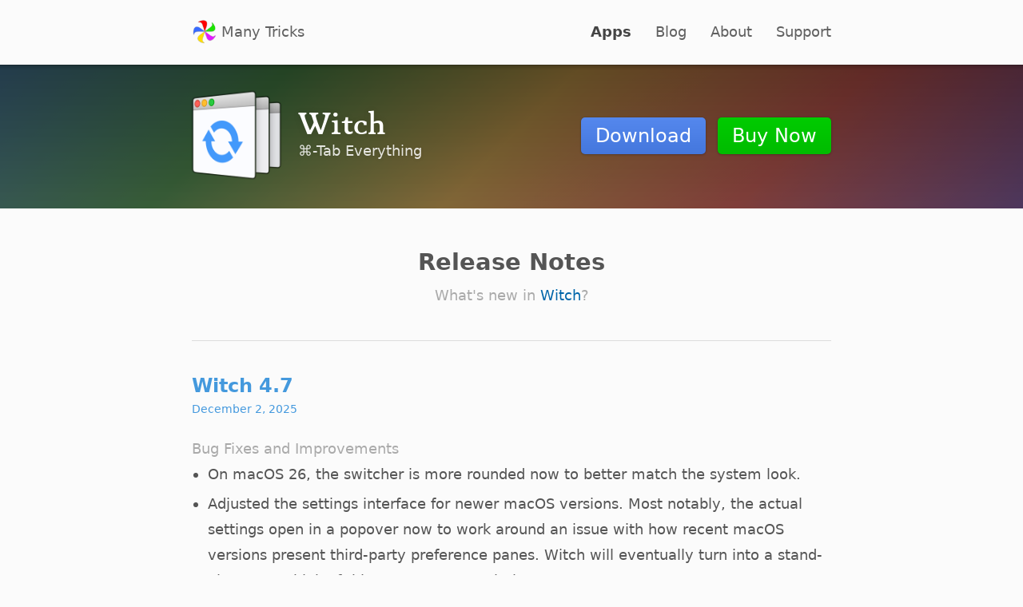

--- FILE ---
content_type: text/html; charset=UTF-8
request_url: https://manytricks.com/witch/releasenotes/
body_size: 20789
content:
<!DOCTYPE HTML PUBLIC "-//W3C//DTD HTML 4.01 Transitional//EN" "http://www.w3.org/TR/html4/loose.dtd">
<html>
	<head>
		<title>Witch: Release Notes &middot; Many Tricks</title>
		<meta http-equiv="content-type" content="text/html; charset=iso-8859-1">
		<meta name="description" content="App/window/tab switching utility; switches directly between open windows. Perfect for Windows switchers to Mac. Fully customizable."><meta property="og:title" content="Witch"><meta property="og:site_name" content="Many Tricks"><meta property="og:type" content="website"><meta property="og:image" content="https://manytricks.com/witch/images/witchiconpadded300.png"><meta property="og:image:type" content="image/png"><meta property="og:image:width" content="128"><meta property="og:image:height" content="128"><meta property="og:image:alt" content="Witch"><meta property="og:description" content="App/window/tab switching utility; switches directly between open windows. Perfect for Windows switchers to Mac. Fully customizable.">		<meta name="publisher" content="Many Tricks">
		<meta name="copyright" content="Many Tricks">
		<meta name="author" content="Many Tricks">
		<meta name="viewport" content="width=900">
		<script src="/images/zoom/zoom.js" type="text/javascript"></script>
		<script src="../../jquery.js" type="text/javascript"></script>
		<script type="text/javascript">
			function setupScreenshotsAndZoom() {
				var badgeParents = $('.bigscreenshot').parent();
				badgeParents.css('position', 'relative');
				badgeParents.append('<img src="../../images/bigwhitemagnifyingglass.png" alt="" class="bigmagnifyingglass">');
									badgeParents.each(function() {
						var badge = $('.bigmagnifyingglass', this);
						badge.css({
							padding: '3px',
							width: '34px',
							height: '34px'
						});
						badge.parent().hover(
							function() { 
								badge.animate({
									padding: '0',
									width: '40px',
									height: '40px'
								}, 150, 'swing', function () {
								});
							},
							function() { 
								badge.animate({
									padding: '3px',
									width: '34px',
									height: '34px'
								}, 150, 'swing', function () {
								});
							}
						)
					});
								badgeParents = $('.screenshot').parent();
				badgeParents.css('position', 'relative');
				badgeParents.append('<img src="../../images/magnifyingglass.png" alt="" class="magnifyingglass">');
									badgeParents.each(function() {
						var badge = $('.magnifyingglass', this);
						badge.css({
							padding: '3px',
							width: '24px',
							height: '24px'
						});
						badge.parent().hover(
							function() { 
								badge.animate({
									padding: '0px',
									width: '30px',
									height: '30px'
								}, 150, 'swing', function () {
								});
							},
							function() { 
								badge.animate({
									padding: '3px',
									width: '24px',
									height: '24px'
								}, 150, 'swing', function () {
								});
							}
						)
					});
								badgeParents = $('.stealthscreenshot').parent();
				badgeParents.css('position', 'relative');
				badgeParents.append('<img src="../../images/magnifyingglass.png" alt="" class="magnifyingglass">');
									badgeParents.each(function() {
						var badge = $('.magnifyingglass', this);
						badge.fadeOut(1);
						badge.parent().hover(
							function() { 
								badge.fadeIn(300);
							},
							function() { 
								badge.fadeOut(300);
							}
						)
					});
								badgeParents = $('.bigmovieshot').parent();
				badgeParents.css('position', 'relative');
				badgeParents.append('<img src="../../images/bigwhiteplay.png" alt="" class="bigmagnifyingglass">');
									badgeParents.each(function() {
						var badge = $('.bigmagnifyingglass', this);
						badge.css({
							padding: '3px',
							width: '34px',
							height: '34px'
						});
						badge.parent().hover(
							function() { 
								badge.animate({
									padding: '0',
									width: '40px',
									height: '40px'
								}, 150, 'swing', function () {
								});
							},
							function() { 
								badge.animate({
									padding: '3px',
									width: '34px',
									height: '34px'
								}, 150, 'swing', function () {
								});
							}
						)
					});
								badgeParents = $('.movieshot').parent();
				badgeParents.css('position', 'relative');
				badgeParents.append('<img src="../../images/magnifyingglassbutplay.png" alt="" class="magnifyingglass">');
									badgeParents.each(function() {
						var badge = $('.magnifyingglass', this);
						badge.css({
							padding: '10px 0px 0px 10px',
							width: '20px',
							height: '20px'
						});
						badge.parent().hover(
							function() { 
								badge.animate({
									padding: '0px 0px 0px 0px',
									width: '30px',
									height: '30px'
								}, 150, 'swing', function () {
								});
							},
							function() { 
								badge.animate({
									padding: '10px 0px 0px 10px',
									width: '20px',
									height: '20px'
								}, 150, 'swing', function () {
								});
							}
						)
					});
								badgeParents = $('.stealthmovieshot').parent();
				badgeParents.css('position', 'relative');
				badgeParents.append('<img src="../../images/magnifyingglassbutplay.png" alt="" class="magnifyingglass">');
									badgeParents.each(function() {
						var badge = $('.magnifyingglass', this);
						badge.fadeOut(1);
						badge.parent().hover(
							function() { 
								badge.fadeIn(300);
							},
							function() { 
								badge.fadeOut(300);
							}
						)
					});
								setupZoom();
			}
		</script>
		<style type="text/css">
			@font-face {
				font-family: manytrickssignature;
				src: url('../../fonts/5.mido/Mido-webfont.woff') format('woff'), url('../../fonts/5.mido/Mido-webfont.ttf') format('truetype');
				font-weight: normal;
				font-style: normal;
			}

			@keyframes manytricksfadein {
				from {
					opacity: 0.0;
				}
				to {
					opacity: 1.0;
				}
			}

			html {
				height: 100%;
			}

			body {
				display: flex;
				flex-direction: column;
				width: 100%;
				height: 100%;
				background-color: #fbfbfb !important;
			}

			code, pre, tt {
				font-family: menlo, monaco, courier new, courier, fixed !important;
				font-size: 90% !important;
				color: #8e0a00 !important;
			}

			h2 {
				margin: 10px 0 4px 0;
				font-size: 22px;
				font-weight: normal;
				color: #000;
			}
			p + h2, table + h2, div + h2, ul + h2, ol + h2 {
				margin-top: 32px;
			}

			a:link, a:visited {
				outline: none;
				color: #06a;
				text-decoration: none;
			}
			a:hover {
				outline: none;
				color: #06a;
				text-decoration: underline;
			}
			a:active {
				outline: none;
				color: #048;
				text-decoration: underline;
			}

			.manytricks_preheadercontainer {
				background-color: #fbfbfb;
			}
			
			.manytricks_preheader {
				width: 800px;
				min-height: 79px;
				margin: 0 auto 0 auto;
				border-bottom: 1px solid #fbfbfb;
				color: #606060;
			}

			.manytricks_preheader ul {
				margin: 0;
				padding: 0;
			}

			.manytricks_preheader li {
				display: inline;
				float: right;
				margin: 24px 0 0 0;
				padding: 0;
			}
			.manytricks_preheader li + li {
				margin-right: 30px;
			}

			.manytricks_preheader li img {
				width: 32px;
				height: 32px;
				margin: 0 5px -10px 0;
				vertical-align: baseline;
			}

			.manytricks_preheader a:link, .manytricks_preheader a:visited {
				color: #606060;
				text-decoration: none;
			}
			.manytricks_preheader a:hover, .manytricks_preheader a:active {
				color: #444;
				text-decoration: none;
				text-shadow: 0px 1px 2px #ccc;
			}

			.manytricks_preheader a.activelink:link, .manytricks_preheader a.activelink:visited, .manytricks_preheader a.activelink:hover, .manytricks_preheader a.activelink:active {
				font-weight: bold;
				color: #444;
				text-decoration: none;
			}

			@media (max-width: 900px) {
				.manytricks_preheadercontainer {
					min-height: 90px;
				}
				.manytricks_preheader li img {
					margin: 0 10px -6px 0;
				}
			}

			.manytricks_alertcontainer {
				background-color: #eecf46;
				border-top: 1px solid #ceaf26;
			}

			.manytricks_alert {
				width: 800px;
				margin: 0 auto;
				padding: 10px 0;
				text-align: center;
			}
			
			.manytricks_headerbackground {
				background-color: #777 !important; background-image: linear-gradient(135deg, #06a, green, orange, #fb1a0a, indigo);
				border-top: 1px solid #fbfbfb;
				border-bottom: 1px solid #fff;
			}
			.manytricks_alertcontainer + .manytricks_headerbackground {
				border-top: none;
			}
			
			.manytricks_headercontainer {
				background-image: linear-gradient(rgba(0, 0, 0, 0.6) 1px, rgba(0, 0, 0, 0.5) 1px, rgba(0, 0, 0, 0.4) 7px, rgba(0, 0, 0, 0) 585px, rgba(0, 0, 0, 0.1) 637px, rgba(0, 0, 0, 0.2)), linear-gradient(rgba(100, 100, 100, 0.6), rgba(130, 130, 130, 0.6));
			}
			
			.manytricks_header {
				position: relative;
				width: 800px;
				margin: 0 auto;
			}
			
			.manytricks_headercontainer .manytricks_header>p>a:link, .manytricks_headercontainer .manytricks_header>p>a:visited {
				color: rgba(255, 255, 255, 0.85);
			}
			.manytricks_headercontainer .manytricks_header>p>a:hover, .manytricks_headercontainer .manytricks_header>p>a:active {
				color: #fff;
			}

			.manytricks_header>img:first-of-type {
				width: 128px;
				height: 128px;
				margin: 24px 115px -100px -13px;
				padding: 0 0 100px 0;
				/*filter: drop-shadow(0 0 70px rgba(255, 255, 255, 0.2));*/
			}

			.manytricks_header h1 {
				position: absolute;
				top: 60px;
				left: 122px;
				margin: 0;
				padding: 0;
				font-family: manytrickssignature;
				font-size: 38px;
				line-height: 32px;
				font-weight: normal;
				color: #fff;
				text-shadow: 0 1px 10px rgba(0, 0, 0, 0.1);
			}

			.manytricks_header h1 a:link, .manytricks_header h1 a:visited, .manytricks_header h1 a:hover, .manytricks_header h1 a:active {
				color: #fff;
				text-decoration: none;
			}

			.manytricks_header p {
				margin: 0;
				padding: 0;
				color: rgba(255, 255, 255, 0.85);
				text-shadow: 0 1px 4px rgba(0, 0, 0, 0.1);
			}

			.manytricks_header h1 + p {
				position: absolute;
				top: 92px;
				left: 122px;
			}

			.manytricks_header ul {
				margin: 0;
				padding: 0;
				list-style-type: none;
			}

			.manytricks_header li {
				float: right;
				margin: 66px 0 0 0;
			}

			.manytricks_header li + li {
				margin-right: 15px;
			}

			.manytricks_header li>a {
				display: block;
				padding: 7px 18px;
				border-radius: 5px;
				background-color: #36b;
				background-image: linear-gradient(#58e, #47d);;
				font-size: 24px;
				color: #fff;
			}
			.manytricks_header li>a:link, .manytricks_header li>a:visited {
				box-shadow: 0 1px 3px 0 rgba(0, 0, 0, 0.2), 0 0 0 1px rgba(0, 0, 0, 0.05);
				text-decoration: none;
			}
			.manytricks_header li>a:hover {
				box-shadow: 0 1px 5px 0 rgba(0, 0, 0, 0.4);
				text-decoration: none;
			}
			.manytricks_header li>a:active {
				box-shadow: 0 -1px 0 0 rgba(0, 0, 0, 0.2), 0 0 1px 0 rgba(255, 255, 255, 0.2), 0 0 1px 1px rgba(0, 0, 0, 0.2);
				text-decoration: none;
			}

			.manytricks_header li.green>a {
				background-color: #090;
				background-image: linear-gradient(#0c0, #0b0);;
			}
			.manytricks_header li.purple>a {
				background-color: #606;
				background-image: linear-gradient(#909, #808);;
			}
			.manytricks_header li.red>a {
				background-color: #900;
				background-image: linear-gradient(#c00, #b00);;
			}
			.manytricks_header li.white>a {
				background-color: #fff;
				background-image: linear-gradient(#fff, #f8f8f8);;
				color: #06a;
			}

			.manytricks_header em {
				border-bottom: 1px solid #fff;
				font-style: normal;
				text-decoration: none;
				color: #fff;
			}

			.manytricks_postheadercontainer {
				padding-bottom: 1px;
				border-bottom: 1px solid #e4e4e4;
				background-color: #f6f6f6;
			}

			.manytricks_bodycontainer {
				background-color: #fbfbfb;
			}

			.manytricks_bodycontainer select {
				font-size: 100%;
				appearance: none;
				-moz-appearance: none;
				-webkit-appearance: none;
				padding: 4px 2em 4px 6px;
				border: 1px solid #ccc;
				border-radius: 5px;
				background-color: #fff;
				background-image: url(../../images/popuparrow.png), linear-gradient(#fff, #f6f6f6);
			    background-repeat: no-repeat;
			    background-position: right center, left top;
			    background-size: 1.5em 1em, cover;
				color: #555;
			}

			.manytricks_bodycontainer input, .manytricks_bodycontainer button {
				font-size: 100%;
				appearance: none;
				-moz-appearance: none;
				-webkit-appearance: none;
				padding: 4px 6px;
				border: 1px solid #ccc;
				border-radius: 5px;
				background-color: #fff;
				color: #555;
			}
			.manytricks_bodycontainer input[type=text] {
				box-shadow: inset 0 1px 1px rgba(0, 0, 0, .075);
			}
			.manytricks_bodycontainer input[type=submit], .manytricks_bodycontainer button {
				background-image: linear-gradient(#fff, #f6f6f6);
				text-shadow: 0 -1px 0 rgba(255, 255, 255, 0.4);
			}
			.manytricks_bodycontainer input[type=submit]:active, .manytricks_bodycontainer button:active {
				background-image: linear-gradient(#fbfbfb, #f2f2f2);
				color: #000;
			}

			.manytricks_bodycontainer h2 {
				font-size: 24px;
				font-weight: 600;
				color: #49d;
				text-align: left;
			}

			.manytricks_bodycontainer h2 a:link, .manytricks_bodycontainer h2 a:visited, .manytricks_bodycontainer h3 a:link, .manytricks_bodycontainer h3 a:visited {
				color: #49d;
			}
			.manytricks_bodycontainer h2 a:hover, .manytricks_bodycontainer h2 a:active, .manytricks_bodycontainer h3 a:hover, .manytricks_bodycontainer h3 a:active {
				color: #06a;
				text-decoration: none;
			}

			.manytricks_bodycontainer p.manytricks_releasedate {
				margin-top: -18px !important;
				color: #4499de;
				font-size: 75%;
			}

			.manytricks_bodycontainer h3, .manytricks_bodycontainer h4 {
				font-size: 100%;
			}

			@media (max-width: 900px) {
				.manytricks_bodycontainer h2, .manytricks_bodycontainer h3, .manytricks_bodycontainer h4 {
					font-size: 30px;
					line-height: 1.5em;
					font-weight: 600;
				}
			}
			
			.manytricks_bodycontainer img.magnifyingglass {
				width: 30px;
				height: 30px;
				display: block;
				position: absolute;
				top: -23px;
				right: 10px;
			}
			
			.manytricks_bodycontainer img.bigmagnifyingglass {
				width: 40px;
				height: 40px;
				display: block;
				position: absolute;
				top: -31px;
				right: 8px;
				background-color: #49f;
				border-radius: 6px;
				box-shadow: 0 1px 15px 0 rgba(0, 0, 0, 0.3);
			}
			
			.manytricks_bodycontainer .screenshot, .manytricks_bodycontainer .stealthscreenshot, .manytricks_bodycontainer .nonzoomingscreenshot, .manytricks_bodycontainer .movieshot, .manytricks_bodycontainer .stealthmovieshot {
				box-sizing: content-box !important;
				max-width: calc(100% - 10px) !important;
				height: auto !important;
				padding: 4px;
				border: 1px solid #ddd !important;
				background-color: #fff;
			}

			.manytricks_bodycontainer .bigscreenshot, .manytricks_bodycontainer .bigmovieshot {
				box-sizing: content-box !important;
				max-width: calc(100% - 2px) !important;
				height: auto !important;
				border: 1px solid #ddd !important;
				border-radius: 8px;
				background-color: #fff;
			}

			.manytricks_bodycontainer .touchbar {
				padding: 5px;
				border: none !important;
				border-radius: 8px;
				background-color: #000;
			}
			
			.manytricks_bodycontainer .borderless {
				max-width: 100% !important;
				padding: 0;
				border: none !important;
			}
			
			.manytricks_bodycontainer .centercontainer {
				text-align: center;
			}
			
			.manytricks_bodycontainer .floatleftcontainer {
				float: left;
				max-width: 40%;
				margin: 0 1em 1em 0;
			}
			
			.manytricks_bodycontainer .floatrightcontainer {
				float: right;
				max-width: 40%;
				margin: 0 0 1em 1em;
			}

			.manytricks_bodycontent {
				width: 800px;
				margin: 0 auto;
				padding: 50px 0;
			}
			
			.manytricks_bodycontent p {
				margin-top: 10px;
				margin-bottom: 6px;
			}

			.manytricks_bodycontent h3 + p {
				margin-top: 4px;
			}

			.manytricks_bodycontent p + p, .manytricks_bodycontent div + p, .manytricks_bodycontent p + div {
				margin-top: 14px;
			}

			.manytricks_prefootercontainer {
				border-top: 1px solid #e4e4e4;
				background-color: #f6f6f6;
			}
			.manytricks_prefootercontainer + .manytricks_prefootercontainer {
				border-top: 1px solid #ddd;
				background-color: #eee;
			}

			.manytricks_prefootercontainer .manytricks_header {
				height: auto;
				padding: 48px 0 50px 0;
				text-align: center;
			}
			.manytricks_prefootercontainer .manytricks_header ul {
				display: inline-block;
			}
			.manytricks_prefootercontainer .manytricks_header li {
				margin-top: 0;
			}

			.manytricks_prefootercontainer p {
				margin-top: 0;
				text-align: justify;
				color: #777;
				text-shadow: none;
			}
			.manytricks_prefootercontainer ul + p {
				margin-top: 45px;
			}
			.manytricks_prefootercontainer p + p {
				margin-top: 1em;
			}

			.manytricks_footercontainer {
				flex: 1;
				border-top: 1px solid #000;
				background-color: #333;
				background-image: linear-gradient(rgba(0, 0, 0, 0.4), rgba(0, 0, 0, 0.1) 5px, rgba(0, 0, 0, 0) 10px);
			}

			.manytricks_footer {
				width: 800px;
				margin: 0 auto 0 auto;
				padding: 20px 0 20px 0;
				font-size: 83%;
				line-height: 180%;
				color: #808080;
				-webkit-text-size-adjust: 100%;
			}

			.manytricks_footersection {
				padding-bottom: 40px;
			}

			.manytricks_footersection div {
				display: inline-block;
				vertical-align: top;
			}
			.manytricks_footersection div + div {
				padding: 0 130px 0 125px;
			}

			.manytricks_footercopyright {
				clear: both;
				padding-top: 10px;
				text-align: center;
				font-size: 83%;
				line-height: 180%;
			}

			.manytricks_footer h2 {
				margin: 0;
				padding: 0 0 15px 0;
				font-weight: normal;
				font-size: 90%;
				text-transform: uppercase;
				letter-spacing: 2px;
				color: rgba(255, 255, 255, 0.9);
			}

			.manytricks_footer ul {
				display: inline-block;
				vertical-align: top;
				margin: 0;
				padding: 0;
				list-style-type: none;
			}
			.manytricks_footer ul + ul {
				padding-left: 40px;
			}

			.manytricks_footer li {
				margin: 0;
				padding: 0;
				white-space: nowrap;
			}

			.manytricks_footer p {
				margin: 0;
				padding: 0;
			}

			.manytricks_footer a:link, .manytricks_footer a:visited {
				color: #999;
				text-decoration: none;
			}
			.manytricks_footer a:hover, .manytricks_footer a:active {
				color: #fff;
				text-decoration: none;
			}

			.manytricks_footer a:link span, .manytricks_footer a:visited span, .manytricks_footer a:hover span, .manytricks_footer a:active span {
				color: #999;
			}

			@media (max-width: 900px) {
				.manytricks_footer, .manytricks_footer h2 {
					font-size: 27px;
					line-height: 1.5em;
				}
				.manytricks_footersection {
					width: 100%;
					padding-bottom: 80px;
				}
				.manytricks_footersection div + div {
					padding: 0 0 0 120px;
				}
				.manytricks_footer ul + ul {
					padding-left: 50px;
				}
				.manytricks_footercopyright {
					text-align: left;
				}
			}

			.manytricks_mail span + span {
				display: none;
			}

			.manytricks_moviecover {
				border-radius: 5px;
				text-align: center;
			}
			.manytricks_moviecover:hover {
				background-color: rgba(0, 0, 0, 0.1);
				cursor: pointer;
			}

			.manytricks_moviecover div {
				position: absolute;
				bottom: 50%;
				left: 0;
			}
			.lowerplaybutton .manytricks_moviecover div {
				bottom: 15%;
				margin-top: 0;
			}

			.manytricks_moviecover span {
				padding: 3px 10px 5px 10px;
				background-color: #444;
				background-image: linear-gradient(#333, #111);
				border: 2px solid #fff;
				box-shadow: 0 1px 10px 0 rgba(0, 0, 0, 0.4);
				font-size: 24px;
				color: #fff;
			}
			.manytricks_moviecover:hover span {
				background-color: #222;
				background-image: linear-gradient(#58e, #47d);
			}
		</style>				<script type="text/javascript">
					$(document).ready(function() {
						var popupAnimationTime = 200;
						$('.headerpopupparent').each(function() {
							var dropdownPopup = $('.headerpopup', this);
							if (dropdownPopup.length>0) {
								dropdownPopup.css({
									opacity: 0,
									display: 'block'
								})
								var dropdownPopupWidth = dropdownPopup.outerWidth();	// width functions return bogus result for display = none
								dropdownPopup.css({
									display: 'none'
								})
								var dropdownLink = $('.headerpopuptrigger', this);
								var dropdownFadeOutTimer = null;
								var beingShown = false;
								var shown = false;
								$([dropdownLink.get(0), dropdownPopup.get(0)]).hover(
									function() {
										if (dropdownFadeOutTimer) {
											clearTimeout(dropdownFadeOutTimer);
										}
										if (!(beingShown || shown)) {
											beingShown = true;
											var parentOffset = dropdownLink.parent().parent().parent().offset();
											var dropdownLinkOffset = dropdownLink.offset();
											dropdownPopup.css({
												top: (dropdownLinkOffset.top - parentOffset.top + dropdownLink.outerHeight() + 4) + 'px',
												left: (dropdownLinkOffset.left - parentOffset.left + (dropdownLink.outerWidth() - dropdownPopupWidth) / 2) + 'px',
												display: 'block'
											}).animate({
												opacity: 1
											}, popupAnimationTime, 'swing', function() {
												beingShown = false;
												shown = true;
											});
										}
									},
									function() {
										if (dropdownFadeOutTimer) {
											clearTimeout(dropdownFadeOutTimer);
										}
										dropdownFadeOutTimer = setTimeout(function() {
											dropdownFadeOutTimer = null;
											dropdownPopup.animate({
												opacity: 0
											}, popupAnimationTime, 'swing', function () {
												shown = false;
												dropdownPopup.css('display', 'none');
											});
										}, popupAnimationTime);
									}
								);
							}
						});
						setupScreenshotsAndZoom();
					});
				</script>
				<style type="text/css">
					.headerpopup {
						display: none;
						position: absolute;
					}
				</style>
					<link rel="stylesheet" href="../../5.main.css" type="text/css">
		<link rel="alternate" type="application/rss+xml" title="RSS" href="../../blog/?feed=rss2">
	</head>
	<body>
		<div class="manytricks_preheadercontainer"><div class="manytricks_preheader">
			<ul>
				<li><a href="../../osticket/kb">Support</a></li>
				<li><a href="../../about">About</a></li>
				<li><a href="../../blog">Blog</a></li>
				<li><a href="../../" class="activelink">Apps</a></li>
				<li style="float: left"><a href="../../"><img src="../../images/5.logo.png" alt="">Many Tricks</a></li>
			</ul>
		</div></div><div class="manytricks_headerbackground"><div class="manytricks_headercontainer"><div class="manytricks_header" style="min-height: 180px">			<img src="../../witch/images/witchicon256.png" align="left" style="width: 116px; height: 116px; margin: 30px 115px -100px -2px">
			<h1 style="left: 133px"><a href="../../witch">Witch</a></h1>
			<p style="left: 133px">&#x2318;-Tab Everything</p>
			<ul><li class="headerpopupparent green"><a href="../../buy/witch4" class="headerpopuptrigger">Buy Now</a><div class="headerpopup"><div class="popupbodyborder"><div class="popupbody"><div class="popupanchorcontainer"><div class="popupanchorborder"><div class="popupanchorbody"></div></div></div><h2 style="color: #090">$14</h2><p class="small">Have you bought Witch before?</p><p style="margin-top: 0"><a href="../../buy/witch4upgrade">Upgrade for just $8!</a></p><hr><p class="small">Includes at least <a href="../../buy/policy">1 year of updates</a>.<br>Your license is valid forever.</p></div></div></div></li><li class="headerpopupparent"><a href="../../download/witch" class="headerpopuptrigger">Download</a><div class="headerpopup"><div class="popupbodyborder"><div class="popupbody"><div class="popupanchorcontainer"><div class="popupanchorborder"><div class="popupanchorbody"></div></div></div><h2>Free Trial</h2><p class="small">Witch 4.7 requires<br>macOS 10.13 High Sierra or newer.</p><p><a href="../../witch/releasenotes">What's new?</a></p><hr><p class="small">For the nostalgically inclined,<br><a href="../../museum">older versions are here</a>.</p></div></div></div></li></ul></div></div></div>		<div class="manytricks_bodycontainer"><div class="manytricks_bodycontent"><div class="pagebody"><h2 style="text-align: center; color: #555; font-size: 160%">Release Notes</h2><p style="margin-top: 0; text-align: center; color: #aaa">What's new in <a href="..">Witch</a>?</p>

<!-- BODY STARTS HERE -->


<h2>Witch 4.7</h2>
<p class="manytricks_releasedate">December 2, 2025</p>
<h3>Bug Fixes and Improvements</h3>
<ul>
	<li>On macOS 26, the switcher is more rounded now to better match the system look.</li>
	<li>Adjusted the settings interface for newer macOS versions. Most notably, the actual settings open in a popover now to work around an issue with how recent macOS versions present third-party preference panes. Witch will eventually turn into a stand-alone app; think of this as a stop-gap solution.</li>
	<li>Improved compatibility with Google Chrome, Microsoft Edge, and other apps.</li>
	<li>All new in-app help, which is now also <a href="https://manytricks.com/witch/help">available on the web</a>.</li>
</ul>

<h2>Witch 4.6.2</h2>
<p class="manytricks_releasedate">February 14, 2024</p>
<h3>Bug Fixes and Improvements</h3>
<ul>
	<li>Fixed a bug where vertical lists were drawn incorrectly.</li>
</ul>

<h2>Witch 4.6.1</h2>
<p class="manytricks_releasedate">January 08, 2024</p>
<h3>Bug Fixes and Improvements</h3>
<ul>
	<li>Improved responsiveness on macOS 14 Sonoma.</li>
	<li>Improved hot key support for those who use Apple keyboards alongside other keyboard types.</li>
</ul>

<h2>Witch 4.6</h2>
<p class="manytricks_releasedate">August 10, 2023</p>
<h3>Bug Fixes and Improvements</h3>
<ul>
	<li>Improved reliability of switching between windows on different Spaces. <span class="hattip">(Hat tip to Anthony R.)</span></li>
	<li>Worked around a macOS quirk that resulted in web apps failing to acknowledge they had been switched away from, thus considering themselves in focus even when they weren't. <span class="hattip">(Hat tip to Philip B.)</span></li>
</ul>

<h2>Witch 4.5.4</h2>
<p class="manytricks_releasedate">June 7, 2023</p>
<h3>Bug Fixes and Improvements</h3>
<ul>
	<li>Switching back and forth between windows on different Spaces now works more reliably, especially when at least one of the apps involved has windows on multiple Spaces. <span class="hattip">(Hat tip to Adam G.)</span></li>
	<li>Fixed a bug where Witch could get confused about Finder windows when there were multiple Spaces.</li>
	<li>Fixed a bug where opening Witch's settings via keyboard shortcut didn't work.</li>
	<li>Horizontal switchers now show the app name instead of a placeholder window title when the actual window title cannot be determined.</li>
</ul>

<h2>Witch 4.5.3</h2>
<p class="manytricks_releasedate">November 21, 2022</p>
<h3>Bug Fixes and Improvements</h3>
<ul>
	<li>Fixed a bug where a mix of using Witch and switching windows or tabs manually (e.g., via mouse click) could confuse Witch's activity-based sorting. <span class="hattip">(Hat tip to Michael S. for reporting this one.)</span></li>
	<li>Improved robustness in a scenario where an app providing nonsensical tabs info could crash Witch.</li>
	<li>Improved Spaces support.</li>
</ul>

<h2>Witch 4.5.2</h2>
<p class="manytricks_releasedate">July 5, 2022</p>
<h3>Bug Fixes and Improvements</h3>
<ul>
	<li>Worked around Microsoft Edge's ever-changing non-standard tabs implementation yet again. <span class="hattip">(Hat tip to Justin D. for reporting this one.)</span></li>
	<li>Improved VoiceOver support.</li>
</ul>

<h2>Witch 4.5.1</h2>
<p class="manytricks_releasedate">June 28, 2022</p>
<h3>New Features</h3>
<ul>
	<li>Tabs in the Opera browser are now visible to Witch.</li>
</ul>
<h3>Bug Fixes and Improvements</h3>
<ul>
	<li>Resolved an issue that broke tab support in Chromium-based browsers. <span class="hattip">(Hat tip to Nick T. for reporting this one.)</li>
	<li>Worked around a Finder bug when using a frontmost-windows-only switcher. <span class="hattip">(Hat tip to Guo L. for reporting this one.)</span></li>
</ul>

<h2>Witch 4.5</h2>
<p class="manytricks_releasedate">November 17, 2021</p>
<h3>Bug Fixes and Improvements</h3>
<ul>
	<li>Corrected the displayed date for the expiration of free updates. As a reminder, our apps don't have expiration dates, only our free updates do. Only the displayed date was incorrect; the internally-stored date was correct. Now both are right.</li>
	<li>Suppressed "Item-0" entries related to menu bar items on new 14" and 16" MacBook Pros. <span class="hattip">(Hat tip to Leo G. for reporting this one.)</span></li>
</ul>

<h2>Witch 4.4.4</h2>
<p class="manytricks_releasedate">October 8, 2021</p>
<h3>Bug Fixes and Improvements</h3>
<ul>
	<li>Restored tabs support for Safari 15.1, currently available with the latest macOS 12 Monterey beta.</li>
	<li>Restored tabs support for Safari 15.4, currently available as Safari Technology Preview. (Yes, those were two separate problems.)</li>
</ul>

<h2>Witch 4.4.3</h2>
<p class="manytricks_releasedate">September 14, 2021</p>
<h3>Bug Fixes and Improvements</h3>
<ul>
	<li>Witch no longer ignores background Safari tabs that have never been active before.</li>
</ul>

<h2>Witch 4.4.2</h2>
<p class="manytricks_releasedate">August 19, 2021</p>
<h3>Bug Fixes and Improvements</h3>
<ul>
	<li>Improved compatibility with future Safari versions' tabs.</li>
	<li>Witch 4.4.2 also fixes a regression in the <i>very</i> short-lived Witch 4.4.1, which most of you hopefully didn't encounter.</li>
</ul>

<h2>Witch 4.4.1</h2>
<p class="manytricks_releasedate">August 19, 2021</p>
<p>We don't speak about Witch 4.4.1. (See above.)</p>

<h2>Witch 4.4</h2>
<p class="manytricks_releasedate">July 22, 2021</p>
<h3>New Features</h3>
<ul>
	<li>Added support for Microsoft Edge tabs.</li>
</ul>
<h3>Bug Fixes and Improvements</h3>
<ul>
	<li>Improved support for Google Chrome.</li>
	<li>Worked around an app activation bug in macOS 11.4.</li>
</ul>

<h2>Witch 4.3.8</h2>
<p class="manytricks_releasedate">February 2, 2021</p>
<h3>Bug Fixes and Improvements</h3>
<ul>
	<li>Fixed a regression that caused the Witch panel to remain onscreen for a half-second or so after use, in some configurations. <span class="hattip">(Hat tip to Vincent F. for reporting this one.)</span></li>
</ul>

<h2>Witch 4.3.7</h2>
<p class="manytricks_releasedate">February 1, 2021</p>
<h3>Bug Fixes and Improvements</h3>
<ul>
	<li>Modified packaging to hopefully eliminate macOS 11 Big Sur quarantine issues.</li>
	<li>Witch now runs natively on both Apple silicon and Intel Macs.</li>
</ul>

<h2>Witch 4.3.6</h2>
<p class="manytricks_releasedate">November 18, 2020</p>
<h3>New Features</h3>
<ul>
	<li>When menu bar mode is enabled for non-cycling Actions (e.g., Deminimize All Minimized Windows), that Action's shortcut key is shown in the menu bar item. <span class="hattip">(Hat tip to Matt T. for the suggestion.)</span></li>
</ul>
<h3>Bug Fixes and Improvements</h3>
<ul>
	<li>Removed spurious entries for non-windows in the menu bar and Control Center in macOS Big Sur.</li>
	<li>Improved compatibility with iTerm.</li>
	<li>An app named Max didn't respond properly to Witch's accessibility requests, so Witch no longer tries to work with Max.</li>
	<li>The minimized window marker in the Witch switcher now works in real time as long as your Dock's minimize action is set to Scale and not Genie. <span class="hattip">(Hat tip to Manfred W. for the suggestion.)</span></li>
</ul>

<h2>Witch 4.3.5</h2>
<p class="manytricks_releasedate">December 23, 2019</p>
<h3>Bug Fixes and Improvements</h3>
<ul>
	<li>Restored support for Dark Mode in macOS Catalina. <b>Note:</b> A reboot may be required to see Witch in Dark Mode after installing this update. <span class="hattip">(Hat tip to Ivan A. for a pointer that got us headed in the right direction to make this fix!)</span></li>
</ul>

<h2>Witch 4.3.4</h2>
<p class="manytricks_releasedate">October 14, 2019</p>
<!--<b>macOS Catalina users:</b> Witch's Dark Mode will not work in macOS Catalina. This is due to <a href="https://www.noodlesoft.com/blog/2019/08/28/preference-panes-and-catalina/">a bug in macOS</a>, and there's nothing we can change in our code to make it work. Once Apple fixes the bug, Witch's Dark Mode will automatically start working again.-->
<h3>Bug Fixes and Improvements</h3>
<ul>
	<li>The Witch System Preferences panel now works properly in macOS Catalina&mdash;no more jumping tabs.</li>
	<li>Witch should now be re-enabled after an update that's done when the System Preferences panel isn't in the foreground. <b>Note:</b> This change will take effect with the <i>next</i> Witch update&mdash;we made the changes in the code to support it in this release, so it will work with the next Witch update. <span class="hattip">(Hat tip to Brian H. for reporting this one.)</span></li>
	<li>Springloading is temporarily disabled after you back out of a hierarchical menu, so that you don't immediately spring back into it.</li>
</ul>

<h2>Witch 4.3.3</h2>
<p class="manytricks_releasedate">April 9, 2019</p>
<h3>Bug Fixes and Improvements</h3>
<ul>
	<li>Worked around an accessibility issue in Safari 12.1 that rendered Witch incapable of accessing Safari's tabs. <span class="hattip">(Hat tip to Marco G. for first reporting this issue.)</span></li>
	<li>Improved compatibility with Chrome Canary. <span class="hattip">(Hat tip to Ilyna S. for reporting this one.)</span></li>
</ul>

<h2>Witch 4.3.2</h2>
<p class="manytricks_releasedate">January 31, 2019</p>
<h3>New Features</h3>
<ul>
	<li>Witch's menu bar item will now display the process that activated Secure Input mode—useful info if you use Command-Tab to invoke Witch.</li>
</ul>
<h3>Bug Fixes and Improvements</h3>
<ul>
	<li>Fixed an issue that prevented 'w' from closing some Chrome tabs. <span class="hattip">(Hat tip to Xinyang L. for reporting this one.)</span></li>
	<li>Added yEd to Witch's list of apps to ignore due to Accessibility API issues.</li>
</ul>

<h2>Witch 4.3.1</h2>
<p class="manytricks_releasedate">November 8, 2018</p>
<h3>New Features</h3>
<ul>
	<li>Added support for Mojave's Dark Mode</li>
	<li>Oooooh look at that shiny new icon! (You really won't be able to see it in System Preferences, so check it out in a Finder icon view window.)</li>
	<li>Added explanatory text for missing preview images on hidden and minimized windows. <span class="hattip">(Hat tip to Rick O. for the suggestion.)</span></li>
</ul>
<h3>Bug Fixes and Improvements</h3>
<ul>
	<li>Worked around an issue switching between Chrome tabs across multiple Spaces, and/or involving full screen windows.</li>
	<li>Fixed a memory leak.</li>
	<li>Witch's switcher panel should no longer appear in front of Mojave's AppleScript permissions dialog.</li>
	<li>Fixed a problem where left-mouse dragging wasn't recognized.</li>
</ul>

<h2>Witch 4.3</h2>
<p class="manytricks_releasedate">September 24, 2018</p>
<h3>New Features</h3>
<ul>
	<li>Witch now supports the Touch Bar—you'll see a basic app-only switcher there when the Witch panel is onscreen.</li>
	<li>The 'e' key will now open the selected item in the switcher, for easier one-handed switching. <span class="hattip">(Hat tip to Szabolocs K. for the suggestion.)</span></li>
	<li>Added a checkbox to the "Outline minimized windows with color" option on the Appearance tab.</li>
	<li>Added a checkbox to disable AppleScript-based cross-Space switching, which will trigger a dialog in Mojave each time it's used to access a not-yet-seen-before app from Witch's switcher.</li>
	<li>Added a checkbox to disable showing Mail's unread badge count in the switcher.</li>
	<li>Hierarchical apps &gt; windows switchers now let you close, minimize, or zoom windows via the parent app's icon in the switcher.</li>
</ul>
<h3>Bug Fixes and Improvements</h3>
<ul>
	<li>Restored support for listing tabs from Chrome 69.</li>
	<li>Improved Chrome switching in certain multi-full-screen window situations. <span class="hattip">(Hat tip to Normen M. for the suggestion.)</span></li>
	<li>Tabs from iTerm's preferences window no longer appear in the switcher.</li>
	<li>Sped up the closing of windows/quitting of apps from the switcher.</li>
	<li>Search is now always active; a checkbox in Advanced controls whether or not the search field is selected while cycling through the switcher. (You can always get to search by pressing 's'.)</li>
	<li>Fixed resizing of the System Preferences window as you switch tabs in Witch's preferences on macOS Mojave.
	<li>Fixed an incorrect link in Witch's help. <span class="hattip">(Hat tip to Simon R. for finding this one.)</span></li>
</ul>

<h2>Witch 4.2</h2>
<p class="manytricks_releasedate">Apr 11,, 2018</p>
<h3>New Features</h3>
<ul>
	<li>An Action's tab handling options can now be different for frontmost windows and all windows.</li>
	<li>Optionally activate the menu bar switcher via a keyboard shortcut.</li>
	<li>Optionally display the frontmost app's icon—instead of the standard Witch switcher icon—in the menu bar switcher.</li>
	<li>Added a built-in log message viewer to make it easier for us to help you.</li>
	<li>Witch's help now includes information on how to use three new Witch features…just try to guess which three.</li>
</ul>
<h3>Bug Fixes and Improvements</h3>
<ul>
	<li>Greatly improved mini window previews. <span class="hattip">(Hat tip to Weijia S. for reporting this issue.)</span></li>
	<li>Sorting of search matches when searching a single app's windows should now be more logical.</li>
	<li>Hidden apps' icons are now translucent in the switcher.</li>
	<li>iBooks can be switched to, though only to one window (due to Accessibility API issues with iBooks).</li>
	<li>Improved spacing for vertical switchers.</li>
	<li>Login window should no longer show in the switcher.</li>
	<li>Worked around an issue with JetBrains' apps when they are located on inactive Spaces.</li>
	<li>Fixed a rare but painful crashing bug that affected some users.</li>
	<li>Improved the Mail badge checking script.</li>
	<li>Solved an issue that caused multiple LaunchBar windows to appear in the switcher.</li>
	<li>Fixed an issue with accessory windows and "Hide Others." <span class="hattip">(Hat tip to Rick O. for reporting this one.)</span></li>
	<li>Ignore Hidden Windows now works for hidden apps when switching apps only in activity order. <span class="hattip">(Hat tip to Ben A. for reporting this one.)</span></li>
</ul>

<h2>Witch 4.1</h2>
<p class="manytricks_releasedate">June 7,, 2017</p>
<h3>New Features</h3>
<ul>
	<li>Mail's unread messages badge now shows in Witch. (We cannot get Messages unread message count, sorry.)</li>
	<li>The period key can be used to dismiss the Witch panel, regardless of what it's currently displaying.</li>
	<li>A soon-to-be-public Badge API helps other developers send their app's badge icon data to other programs, like Witch.</li>
</ul>
<h3>Bug Fixes and Improvements</h3>
<ul>
	<li>Improved speed of switcher's appearance when working with slow-to-respond apps.</li>
	<li>Cross-Space switching should be more reliable.</li>
	<li>Relocated the help button to a more-visible location.</li>
	<li>Improved fuzzy search logic.</li>
	<li>Vertical panels no longer resize their width when closing/quitting entries on the list.</li>
	<li>Fixed a memory leak associated with using pop-up window previews and mini window previews.</li>
	<li>Lots of little changes to improve Witch's appearance and performance.</li>
</ul>

<h2>Witch 4.0</h2>
<p class="manytricks_releasedate">March 30, 2017</p>
<h3>New Features</h3>
<ul>
	<li>Switch between open tabs <a href="https://manytricks.com/osticket/kb/faq.php?id=82">in many apps</a>. This even works in Safari (and maybe some other apps) in pre-Sierra versions of the OS.</li>
	<li>Switch only apps, ignoring windows and tabs.</li>
	<li>Set up multiple switchers—one for apps, one for apps and windows and tabs, etc.—on different hot keys.</li>
	<li>New horizontal layout, like the built-in &#x2318;-Tab.</li>
	<li>Blacklist apps (such as virtual machine app) where you don't want Witch's hot keys active.</li>
	<li>A checkbox in Advanced tells Witch to bring all windows of the selected app forward (instead of just the chosen window) on switch.</li>
	<li>Two new keys in the switcher: <strong>R</strong> brings all windows forward, instead of just the chosen window (if you haven't enabled the above-listed feature), and <strong>G</strong> takes a screenshot (saved to your desktop) of the switcher.</li>
	<!--<li>Make the switcher list sort from bottom-to-top (or right-to-left) instead of the default top-to-bottom (left-to-right). (This isn't actually new. It was the Invert checkbox before.)</li>-->
	<li>New menu bar mode—any switcher can be used on screen, via the menu bar, or both.</li>
	<li>Search for apps, windows, and tabs by typing—search uses fuzzy logic to show all potential matches.</li>
	<li>See windows from menu-bar only apps.</li>
	<li>Sort the switcher by the order of your apps in the Dock.</li>
	<li>Spring-load apps and windows, so Witch automatically drills down after a specified delay.</li>
	<li>Fast switching (i.e. releasing your modifier keys before the switcher panel appears) now always takes you to the last active app/window/tab, regardless of the action's sort order.</li>
</ul>
<h3>Bug Fixes and Improvements</h3>
<ul>
	<li>Witch no longer relaunches its background process whenever you open its preference pane after launching System Preferences. So now you can change settings without losing your frontmost window history, or your references to windows on other Spaces. (The background process still relaunches when you update Witch, obviously.)</li>
	<li>Window activity sorting is now less likely to get confused by switching across spaces.</li>
	<li>Witch no longer auto-skips the first window in a list when there are no app placeholders and the frontmost app has no windows.</li>
	<li>Reopen placeholders (known as Activate in older versions of Witch) now bring all of the selected app's windows to the front, like clicking an app icon in the Dock does.</li>
	<li>Switching (back) to Acorn should now work more reliably.</li>
</ul>


<h2>Witch 3.9.9</h2>
<p class="manytricks_releasedate">August 9, 2016</p>
<h3>Bug Fixes and Improvements</h3>
<ul>
	<li>Fixes a bug where email addresses with dot characters in their user name part weren't accepted for license crossgrades.</li>
	<li>The switcher panel now comes with a blurred background by default. (If you have a custom background color set, uncheck it to see the effect.)</li>
</ul>

<h2>Witch 3.9.8</h2>
<p class="manytricks_releasedate">July 27, 2016</p>
<h3>Bug Fixes and Improvements</h3>
<ul>
	<li>Fixed a bug that prevented the App Store version of Witch from working in macOS Sierra public beta.</li>
	<li>Fixed a bug where some entries wouldn't cast a shadow regardless of the user's shadow preferences.</li>
	<li>Removed Spaces support from the App Store version of Witch (<a href="https://manytricks.com/blog/?p=4056">details and solution</a>).</li>
</ul>

<h2>Witch 3.9.7</h2>
<p class="manytricks_releasedate">January 31, 2016</p>
<h3>New Features</h3>
<ul>
	<li>A new option allows showing the switcher panel on the display with the frontmost window.</li>
</ul>
<h3>Bug Fixes and Improvements</h3>
<ul>
	<li>Updated the Sparkle in-app update mechanism to use a secure connection (HTTPS).</li>
	<li>Witch now lists standard windows, such as that of Photos, that lack title information.</li>
</ul>


<h2>Witch 3.9.6</h2>
<p class="manytricks_releasedate">September 28, 2015</p>
<h3>Bug Fixes and Improvements</h3>
<ul>
	<li>Fixed an issue with OS X 10.11 El Capitan's Gatekeeper.</li>
</ul>

<h2>Witch 3.9.5</h2>
<p class="manytricks_releasedate">June 11, 2015</p>
<h3>Bug Fixes and Improvements</h3>
<ul>
	<li>Worked around an issue where raising a window on another display didn't make the display active.</li>
	<li>Some Yosemiteization has been done.</li>
	<li>iBooks books listed with a generic title, as they lack an official title. But at least they're listed.</li>
</ul>
<h3>Note</h3>
<ul>
	<li>Requires OS X 10.10 or newer due to technical limitations. (That's Latin for: "There's a bug on OS X 10.9 we can't get a handle on.") The OS X 10.10 requirement isn't technically enforced in Witch 3.9.5, but it will be in Witch 3.9.6.</li>
</ul>

<h2>Witch 3.9.4</h2>
<p class="manytricks_releasedate">August 6, 2014</p>
<h3>Bug Fixes and Improvements</h3>
<ul>
	<li>Prepared for upcoming Gatekeeper changes.</li>
</ul>

<h2>Witch 3.9.3</h2>
<p class="manytricks_releasedate">October 18, 2013</p>
<h3>Bug Fixes and Improvements</h3>
<ul>
	<li>Updated how-to-enable instructions for Mavericks users.</li>
	<li>Added a workaround for XtraFinder.</li>
	<li>Other minor bug fixes.</li>
</ul>

<h2>Witch 3.9.2</h2>
<p class="manytricks_releasedate">October 1, 2012</p>
<h3>New Features</h3>
<ul>
	<li>Added high resolution graphics for retina display Macs.</li>
</ul>
<h3>Bug Fixes and Improvements</h3>
<ul>
	<li>Worked around some issues with Desktops (n&eacutee Spaces) in Mountain Lion.</li>
	<li>Resolved an issue that prevented preview images from appearing. <span class="hattip">(Hat tip to Lars for finding this one.)</span></li>
	<li>Worked around duplicate entries for Total Finder in the switcher panel.</li>
</ul>

<h2>Witch 3.9.1</h2>
<p class="manytricks_releasedate">June 5, 2012</p>
<h3>New Features</h3>
<ul>
	<li>Added ability to enable or disable font smoothing in the Witch switching panel. (Smoothing off = thinner fonts.)</li>
</ul>

<h2>Witch 3.9</h2>
<p class="manytricks_releasedate">April 17, 2012</p>
<h3>New Features</h3>
<ul>
	<li>Added a Font pop-up menu to the Behavior tab, to allow users to choose their own switcher font.</li>
	<li>Added a visual indicator for shortcuts created using keys on the numeric keypad. <span class="hattip">(Hat tip to Darren C. for the suggestion.)</span></li>
</ul>
<h3>Bug Fixes and Improvements</h3>
<ul>
	<li>Witch will now work much better with <a href="https://manytricks.com/butler">Butler</a>, <a href="http://abyssoft.com/software/teleport/">Teleport</a>, and <a href="http://synergy-foss.org/">Synergy</a>.</li>
	<li>Hot keys (such as z for zoom, m for minimize) affecting the frontmost window now work in more applications, including Chrome. <span class="hattip">(Hat tip to Dale for reporting this issue.)</span></li>
</ul>


<h2>Witch 3.8</h2>
<p class="manytricks_releasedate">March 1, 2012</p>
<h3>New Features</h3>
<ul>
	<li>Witch's switcher panel will now scroll, if necessary, to display the full list of open windows.</li>
</ul>
<h3>Bug Fixes and Improvements</h3>
<ul>
	<li>With debug logging enabled (<tt>defaults write ~/Library/Application\ Support/Witch/Settings "PMDebugLog" -bool YES</tt>), Console will show how long it took each application to reply to Witch's "please list your open windows" queries.</li>
	<li>A change in the Apple bold system font may leave Witch's panel font looking a bit thick for your liking. Use this hidden default to use an alternative font: <tt>defaults write ~/Library/Application\ Support/Witch/Settings "Alternate Panel Font" -bool YES</tt></li>
	<li>Other minor changes and bug fixes.</li>
</ul>

<h2>Witch 3.7</h2>
<p class="manytricks_releasedate">July 1, 2011</p>
<h3>Bug Fixes and Improvements</h3>
<ul>
	<li>Ready for use with certain new features of certain future operating systems.</li>
	<li>Cyrillic equivalents of w, q, etc. for closing, quitting, etc. now work properly. <span class="hattip">(Hat tip to Pavel Z. for reporting this one.)</span></li>
	<li>Fixed a bug that caused window ordering to change when closing windows from the switcher using certain sort orders and keyboard shortcuts. <span class="hattip">(Hat tip to Olivier G. for reporting this one.)</span>
</ul>

<h2>Witch 3.6.3</h2>
<p class="manytricks_releasedate">April 12, 2011</p>
<h3>New Features</h3>
<h3>Bug Fixes and Improvements</h3>
<ul>
	<li>Prepared Witch for Lion's impending release.</li>
	<li>Witch now works properly with Xcode 4's new windowing scheme.</li>
	<li>A problem causing TotalFinder's windows to appear twice in Witch has been fixed. (The fix is disabled by default; <a href="https://manytricks.com/blog/?p=1287">this blog post</a> explains why, and how to enable it.)</li>
	<li>(App Store version only) Witch is now better at updating the status (on/off) of both Spaces and Assistive Devices.</li>
</ul>

<h2>Witch 3.6.2</h2>
<p class="manytricks_releasedate">March 1, 2011</p>
<h3>Bug Fixes and Improvements</h3>
<ul>
	<li>The backtick/tilde key on US keyboards now automatically works for "cycle backwards" in Witch's switcher panel, and doesn't need to be mapped as a keystroke. So if you're using Option-Tab to cycle forward through windows, press Option-` after the switcher panel appears to cycle backward through the windows. <span class="hattip">(Hat tip to <b>Dan B.</b> for reporting this one.)</span></li>
	<li>Certain applications, including Path Finder, will no longer show two entries for each window in the switcher panel. <span class="hattip">(Hat tip to <b>elithebarrowboy</b> for reporting this one.)</span></li>
</ul>

<h2>Witch 3.6.1</h2>
<p class="manytricks_releasedate">February 17, 2011</p>
<h3>New Features</h3>
<ul>
	<li>Now displays untitled windows from many applications&mdash;including Mail drafts without subject lines, and Elgato's applications. (Use the pop-up preview to see the contents of untitled windows.)</li>
	<li>A new slider controls how long Witch will wait for slow-responding applications before giving up and displaying the switcher panel without those programs' windows.</li>
</ul>
<h3>Bug Fixes and Improvements</h3>
<ul>
	<li>Users with Matrox multi-display graphics modules on their laptops can now use Witch more successfully. (Please <a href="https://manytricks.com/mail/?to=rob&map;subject=Matrox cards and Witch">contact us</a> for further assistance.)</li>
	<li>The setting for enabling/disabling pop-up window previews has been moved to the Appearance tab (to make room for the timeout delay slider).</li>
</ul>

<h2>Witch 3.6</h2>
<p class="manytricks_releasedate">not released</p>
<p>There was no Witch 3.6 outside of the App Store version.</p>

<h2>Witch 3.5.8</h2>
<p class="manytricks_releasedate">January 11, 2011</p>
<h3>New Features</h3>
<ul>
	<li>Windowless apps can now be forced to the bottom of the switcher panel (when in application-specific sort modes) via a hidden <tt>defaults</tt> command: <tt>defaults write ~/Library/Application\ Support/Witch/Settings "Punish Windowless Applications" -bool true</tt> <span class="hattip">(Hat tip to <b>Andy S.</b> for the suggestion.)</span></li>
</ul>
<h3>Bug Fixes and Improvements</h3>
<ul>
	<li>Fixed a typo in the Behavior panel. <span class="hattip">(Hat tip to <b>Ned F.</b> for spotting this one.)</span></li>
	<li>Minor other changes and fixes in various areas, including updated help files.</li>
</ul>

<h2>Witch 3.5.7</h2>
<p>There was no Witch 3.5.7; this version number was skipped in order to keep the version numbers in sync with the version we hope will soon be available on the Mac App Store.</p>

<h2>Witch 3.5.6</h2>
<p class="manytricks_releasedate">December 8, 2010</p>
<h3>Bug Fixes and Improvements</h3>
<ul>
	<li>The Witch panel can no longer get 'stuck' onscreen in rare circumstances. <span class="hattip">(Hat tip to <b>Nick D.</b> for the report.)</span></li>
	<li>Tweaked internal timers to prevent possible disappearance of Witch panel in rare situations. <span class="hattip">(Hat tip to <b>Nick F.</b>  for the report.)</span></li>
	<li>Reduced default fade-out duration for the Witch switching panel.</li>
	<li>Added a hidden pref to completely disable Witch's fade-out effect: <tt>defaults write ~/Library/Application\ Support/Witch/Settings "Panel Fades Out" -bool NO</tt> <span class="hattip">(Hat tip to <b>Chris P.</b> for the suggestion.)</span></li>
	<li>Added a hidden pref to disable hidden windows' icon overlay: <tt>defaults write ~/Library/Application\ Support/Witch/Settings "Show Minimized Bevels" -bool NO</tt></li>
</ul>

<h2>Witch 3.5.5</h2>
<p class="manytricks_releasedate">September 21, 2010</p>
<h3>New Features</h3>
<ul>
	<li>Witch's Exceptions (on the Behavior tab) now work better with the <tt>*</tt> wildcard&mdash;you can use one or more to indicate matches for any one or more characters. So <tt>*fish*boat</tt> will match <tt>starfisherboat</tt>, <tt>ourfishaboating</tt>, etc.</li>
	<li>Witch now works very well with <a href="http://www.stclairsoft.com/AppTamer/">App Tamer</a>, a utility that allows you to freeze programs when they're in the background. Thanks to St. Clair Software for helping us figure out how to make these two programs work together.</li>
</ul>
<h3>Bug Fixes and Improvements</h3>
<ul>
	<li>Changed the algorithm for how Witch handles non-responsive windows. The end result should be fewer delays in waiting for the Witch panel to appear when certain programs are busy in the background.</li>
</ul>

<h2>Witch 3.5.4</h2>
<p class="manytricks_releasedate">September 8, 2010</p>
<h3>New Features</h3>
<ul>
	<li>Added ability to place Witch panel on display containing the mouse (instead of the one with the menu bar).</li>
</ul>

<h2>Witch 3.5.3</h2>
<p class="manytricks_releasedate">August 16, 2010</p>
<h3>Bug Fixes and Improvements</h3>
<ul>
	<li>Witch now properly displays keys set in the Additional Actions section of the Triggers tab.</li>
	<li>When the 'Releasing all modifier keys activates the selected window' option is unchecked, Witch now properly respects the switcher panel delay setting, and won't show its window if you release the activation keys before the delay time is reached. If you prefer the old behavior, you can get it back by quitting Witch, opening Terminal, and running this command: <tt>defaults write ~/Library/Application\ Support/Witch/Settings "Activate On No Modifiers (Ignore During Panel Delay)" -bool TRUE</tt></li>
</ul>

<h2>Witch 3.5.2</h2>
<p class="manytricks_releasedate">July 7, 2010</p>
<h3>Bug Fixes and Improvements</h3>
<ul>
	<li>Fixed an inconsistency in how Witch handles apps with windows in other Spaces, when Spaces support is disabled.</li>
	<li>Fixed a bug that occurred when a user had set the keyboard repeat rate to 'off.'</li>
</ul>

<h2>Witch 3.5.1</h2>
<p class="manytricks_releasedate">June 23, 2010</p>
<h3>New Features</h3>
<ul>
	<li>Added a new Gradient slider to the 'Selection background color' option on the Appearance tab.</li>
	<li>Previews can now be activated on demand only via the 'P' key (or the Space Bar)&mdash;so you can leave previews disabled in Witch's preferences, but still use them when you want them. <span class="hattip">(Hat tip to <b>Matt Neuburg</b> for the suggestion.)</span></li>
</ul>
<h3>Bug Fixes and Improvements</h3>
<ul>
	<li>Fixed a problem where the timer for previews wasn't calculating correctly. <span class="hattip">(Hat tip to <b>James Riordon</b> for reporting this one.)</span></li>
	<li>Fixed a briefly-appearing translucent shell that appeared on fast switching. <span class="hattip">(Hat tip to <b>Andrew Chadwick</b> for reporting this one.)</span></li>
	<li>Removed some needless Console messages. <span class="hattip">(Hat tip to <b>Matt Neuburg</b> for noticing the spewage.)</span></li>
	<li>Upgraded help system now supports search, and it's ready for more features in the future.</li>
</ul>

<h2>Witch 3.5</h2>
<p class="manytricks_releasedate">June 14, 2010</p>
<h3>New Features</h3>
<ul>
    <li>Show a live preview of every open window&mdash;just leave a window selected for two seconds (changeable) in the switcher to see its preview.</li>
    <li>Added a pref to control the interval before the live preview window appears (including Never and No Delay).</li>
    <li>Optionally use a small version of the live preview in place of the usual icons in the switcher.</li>
    <li>Added a pref to let the selector wrap around (as it does when using the keyboard) when scrolling via a scrollwheel or trackpad. <span class="hattip">(Hat tip to <b>Gabriel von Heinje</b> for the suggestion.)</span></li>
	<li>Added in-app purchasing, to ease the buying process.</li>
	<li>Space number badges now scale with the size of the Witch switching panel.</li>
	<li>The Space number badges checkbox now has two states. When checked, badges will be shown for all Spaces, including windows in the current Space. When shown as a minus sign (mixed state indicator), badges will not be shown for windows in the current Space. <span class="hattip">(Hat tip to <b>Carl Jacobsen</b> for the suggestion.)</span></li>
	<li>Jump to the top (T, Home) or bottom (B, End) of the window list via keyboard shortcuts. <span class="hattip">(Hat tip to <b>Nicholas Sloan</b> for the suggestion.)</span></li>
	<li>Added a hidden pref to use only Quick Look previews, instead of previews for all windows. Disable Witch first, then use this Terminal command:  <tt>defaults write ~/Library/Application\ Support/Witch/Settings "Use Quick Look For Previews" -bool TRUE</tt> &mdash; we're not sure why anyone might want this, but just in case they do, it's there.</li>
	<li>Added a hidden pref to change the size of the 'selected item' highlight in the window list. Disable Witch first, then use this Terminal command:  <tt>defaults write ~/Library/Application\ Support/Witch/Settings "Selection Style" -int n</tt> &mdash; replace <tt>n</tt> with <tt>1</tt> or <tt>2</tt> to see the two options; set it to <tt>0</tt> for the default. <span class="hattip">(Hat tip to <b>Gabriel von Heinje</b> for the suggestion.)</span></li>
</ul>
<h3>Bug Fixes and Improvements</h3>
<ul>
	<li>Fast toggling between windows when only two apps are open now works. <span class="hattip">(Hat tip to <b>Javier Ruiz Hidalgo</b> for reporting this one.)</span></li>
	<li>Switching between the last two windows now works properly when one of the apps is on Witch's 'ignore' list. <span class="hattip">(Hat tip to <b>Daniel</b> for reporting this one.)</span></li>
	<li>Switching now works properly after closing the last open window of the frontmost application, even when 'skip when cycling forward' is enabled.</li>
</ul>

<h2>Witch 3.2</h2>
<p class="manytricks_releasedate">May 25, 2010</p>
<h3>New Features</h3>
<ul>
	<li>Spaces support for users of Mac OS X 10.6 and newer. If you've enabled Spaces, Witch will default to showing all windows from all Spaces (you can disable this on the Behavior tab). You can also (on the Appearance tab) enable Spaces badges (and set their color), which will show the Space number for each window.</li>
	<li>Witch will now optionally (via a setting on the Appearance tab) use document-specific icons whenever possible. You can also optionally display the owning application as a badge on the document icon, if you wish. <span class="hattip">(Hat tip to <b>Zak Saurin</b> for the suggestion.)</span></li>
	<li>Press A (and Shift-A) with the Witch panel visible to jump from one program to the next, regardless of the number of open windows associated with each program.</li>
	<li>Press J and K to cycle down and up through the Witch panel&mdash;this is the new <tt>vi</tt> mode for command line fans. <span class="hattip">(Hat tip to <b>Jason Ish</b> for the suggestion.)</span></li>
	<li>Press F with the Witch panel visible and a document window (or app with no windows open) selected, and that document (or app) will be revealed in Finder.</li>
	<li>Created a preference setting, on the Behavior tab, to control the delay before Witch's panel appears (defaults to 0.2 seconds).</li>
	<li>Colors for both Spaces and Shortcut badges can now be controlled on the Appearance tab.</li>
	<li>Modifier keys can be set independently (left and right side behave as separate keys) if you enable the behavior in Terminal with this command: <tt>defaults write ~/Library/Application\ Support/Witch/Settings "Require Exact Modifier Key Matches"</tt> &mdash; disable Witch before using that command. <span class="hattip">(Hat tip to <b>Olivier</b> for asking that we 'unfix' this bug we fixed in Witch 3.1. Also, please note that you might have to re-define your hot keys to actually make this work.)</span></li>
	<li>Added a Send Feedback link to the About panel, to make it easier for you to let us know about Witch problems, features, etc.</li>
</ul>
<h3>Bug Fixes and Improvements</h3>
<ul>
	<li>Reorganized the preference pane to better reflect the function of certain preferences.</li>
	<li>Further updates to help files to reflect new structure and features.</li>
	<li>Solved a problem with license filenames saved from webmail applications in Safari.</li>
	<li>An outdated 'Update available' status message is no longer seen on the About tab immediately after updating.</li>
	<li>App name fallbacks no longer display file extensions.</li>
	<li>Worked around a caching issue that could prevent users from upgrading from Witch 2 to Witch 3 under certain conditions.</li>
</ul>

<h2>Witch 3.1</h2>
<p class="manytricks_releasedate">April 29, 2010</p>
<h3>New Features</h3>
<ul>
	<li>Added a tiny delay prior to showing the Witch panel, so Witch won't appear on screen if used as a fast-toggle between windows.</li>
	<li>Hidden apps are now indicated by slightly translucent icons.</li>
	<li>Hidden apps can now be grouped together (as can minimized windows; see <a href="http://www.macosxhints.com/article.php?story=20081125053213606">this hint</a>) via this Terminal command: <tt>defaults write ~/Library/Application\ Support/Witch/Settings "Separate Hidden Windows" -bool true</tt></li>
	<li>Extra spacing between apps when grouped by app can now be set to zero, via this Terminal command: <tt>defaults write ~/Library/Application\ Support/Witch/Settings "Do Not Space Applications" -bool true</tt></li>
	<li>License files can now be double-clicked in your license email to automatically install them in Witch.</li>
</ul>
<h3>Bug Fixes and Improvements</h3>
<ul>
	<li>Fixed a major memory leak; you should now see stable (and much lower) memory usage, varying mostly based on the number of open windows you're actively switching between - many users reported this problem. (On a side note, Peter would like to take this opportunity to express his long-standing heartfelt aversion to garbage collection.)</li>
	<li>Help files have been rewritten (English only) to match version 3's features.</li>
	<li>If you haven't set Command-Tab as a Witch trigger, we won't trap those keystrokes. This should eliminate the 'fast cycling' (built-in) Mac OS X switcher, as well as hopefully prevent loss of keyboard control for some Spaces users.</li>
	<li>Now properly assigns both the left and right side Command key in Command-Tab combos - reported by <b>brokentoken</b>.</li>
	<li>Glass trackpad equipped Macs (and Magic Mouse-using Mac users) will see greatly improved trackpad- and mouse-based scrolling - reported by <b>mietek</b>.</li>
	<li>Clicking a window's title bar no longer disables Witch when you've set the keyboard shortcut to Command-Tab - reported by <b>Thomas Stapleton</b>.</li>
	<li>Witch's panel no longer opens behind any Open or Save dialogs - reported by <b>littleallan99</b>.</li>
	<li>Command-Escape can now be assigned as a shortcut again - reported by <b>Andre</b>.</li>
	<li>Long application names are now restricted to 50% of panel width whenever the panel's maximum width is exceeded (thanks 'Logitech Harmony Remote Software' for showing us this was a problem).</li>
	<li>Cleaned up the presentation of Parallels Desktop's windows in Witch: In Coherence Mode, we now show a list of windows while hiding the dummy apps, whereas in Crystal Mode, we show only the dummy apps. This is the best we can do, given the limitations of how Parallels implemented their window management.</li>
	<li>Worked around an update framework issue that resulted in wrong "last checked" dates being displayed for automatic update attempts under certain circumstances.</li>
	<li>Worked around a System Preferences caching issue that made Witch display pre-update version numbers after updating via double-click.</li>
	<li>Version and build numbers in Witch's About tab can now be copied and pasted, making it easier for you to tell us which version of Witch you're running. (The first number in parentheses is the build number for the preference pane; the second is the number for the daemon that runs in the background.)</li>
</ul>

<h2>Witch 3.0</h2>
<p class="manytricks_releasedate">April 7, 2010</p>
<h3>New Features</h3>
<ul>
	<li>Implemented the single most-requested feature ever: You can now use Command-Tab and Shift-Command-Tab (or Command-`) to trigger Witch, effectively replacing Mac OS X's built-in application switcher.</li>
	<li>Witch now closes windows and quits applications on the fly, just like Mac OS X's application switcher does. (If you prefer the old behavior where those things didn't happen until Witch went back into hiding, check the corresponding checkbox near the bottom of the Behavior section of Witch's preference pane.)</li>
	<li>Control the width of the Witch panel, so that windows with extra long titles&mdash;such as those found on many web sites&mdash;don't make the Witch window incredibly wide.</li>
	<li>Witch now supports saving your Appearance settings (see the Presets pop-up). You can then easily revert to a saved version, or share your appearance settings with other users.</li>
	<li>Changing Witch's appearance settings now brings up a live preview if Witch is enabled.</li>
	<li>Witch now runs in 64-bit mode if required, so you don't have to restart System Preferences when accessing Witch's preferences on Mac OS X 10.6 anymore.</li>
	<li>Automatic updates via <a href="http://sparkle.andymatuschak.org">Sparkle</a>.</li>
	<li>Activate (just brings a given application to the front) and Relaunch (might also open a new window, just like clicking a Dock icon might) items are now displayed less obtrusively for applications that don't have any open windows.</li>
	<li>The abovementioned Activate items for applications that don't have any open windows are now enabled by default. (As always, see the Behavior section of Witch's preference pane to change this to your liking.)</li>
	<li>Mirroring the Command-Comma preferences key combo found in most Mac OS X applications, hitting the Comma key while Witch is on screen now opens Witch's preference pane.</li>
</ul>
<h3>Bug Fixes and Improvements</h3>
<ul>
	<li>When installing a newer version of Witch (such as this one) over an existing one, Witch's background process is now restarted automatically. So there's no need to manually disable and re-enable Witch during updating anymore.</li>
	<li>Fixed an issue that would prevent Witch from quitting when disabled.</li>
	<li>Fixed various other minor bugs.</li>
	<li>Added display of build numbers in the About panel to help with troubleshooting</li>
</ul>

<h2>Witch 2.0.2</h2>
<p class="manytricks_releasedate">November 3, 2008</p>
<h3>New Features</h3>
<ul>
	<li>To make minimized windows more discernible, their icons are now displayed inside their own little "docks". (You can edit those docks' border color in the "Appearance" section of the Witch preference pane.)</li>
</ul>

<h2>Witch 2.0.1</h2>
<p class="manytricks_releasedate">June 24, 2008</p>
<h3>New Features</h3>
<ul>
	<li>Icon by Lars Herrmann.</li>
	<li>French localization by Ronald Leroux.</li>
</ul>
<h3>Bug fixes</h3>
<ul>
	<li>KeyCue no longer interferes with Witch's windows selector.</li>
</ul>

<h2>Witch 2.0</h2>
<p class="manytricks_releasedate">April 22, 2008</p>
<h3>New Features</h3>
<ul>
	<li>You can now have Witch display shortcuts for jumping to windows directly (Behavior &gt; Windows List &gt; Show shortcut badges).</li>
</ul>
<h3>Bug Fixes</h3>
<ul>
	<li>Sorting windows by window activity is now much more reliable. (This issue was known as "the iTerm bug".)</li>
	<li>Updated Witch's source code and user interface in numerous places to make Witch work better with Mac OS X 10.5. (Some users may have noticed those rather dramatic console.log messages concerning some deprecated CoreGraphics functions that were logged for older Witch versions, for instance.)</li>
</ul>

<h2>Witch 1.0.2</h2>
<p class="manytricks_releasedate">January 19, 2006</p>
<h3>New Features</h3>
<ul>
	<li>Both Witch's preference pane and the background process are universal binaries now. This means that Witch runs natively on both PowerPC and Intel-based Macs.</li>
</ul>

<h2>Witch 1.0.1</h2>
<p class="manytricks_releasedate">August 22, 2005</p>
<h3>New Features</h3>
<ul>
	<li>You can now have Witch sort windows by their titles. (Actually, this was introduced in Witch 1.0 &mdash; we just forgot to mention it.)</li>
</ul>
<h3>Bug Fixes</h3>
<ul>
	<li>Disabled some debug messages that could get quite annoying when the Classic environment was running.</li>
	<li>Fixed a minor cosmetical issue with Witch's preference pane.</li>
</ul>

<h2>Witch 1.0</h2>
<p class="manytricks_releasedate">August 9, 2005</p>
(Changes are relative to various beta versions.)
<h3>New Features</h3>
<ul>
    <li>You can now use "*" as a suffix when you want to ignore mulitple items. For instance, "Window *" will exclude both "Window 1" and "Window 2".</li>
    <li>You can now make Witch ignore windows that identify themselves as floating windows.</li>
    <li>New action: Deminimize the frontmost application's minimized windows.</li>
    <li>New action: Close the frontmost application's minimized windows.</li>
    <li>Removed the "Advanced Keyboard Access" switch. (These features are now always available. Turns out that making them optional confused too many users.)</li>
    <li>You can now specify exceptions, i.e., application names and window titles that should never be listed by Witch. This is especially useful for excluding formatting palettes and similar utility windows.</li>
    <li>Witch no longer lets you quit the Finder or Path Finder.</li>
    <li>You can now have Witch sort windows based on the last time you have used them, as opposed to the last time you have used their respective applications. When this setting (available from the "Layout" tab of Witch's preference pane) is activated, Witch will interleave applications in its windows list if needed.</li>
    <li>You can now quit applications by pressing [Q] while the window selector is visible.</li>
    <li>Added a couple of appearance presets to Witch's layout settings.</li>
    <li>You can now have Witch activate windowless/hidden applications. (Available from the "Layout" tab of Witch's preference pane.)</li>
    <li>You can now change the way Witch sorts applications. (Available from the "Layout" tab of Witch's preference pane, too.)</li>
</ul>
<h3>Bug Fixes</h3>
<ul>
    <li>Fixed a bug where sorting windows by window activity order didn't work as expected with certain applications (such as MS Word, for instance).</li>
    <li>Fixed a bug where sorting windows by window activity order didn't work as expected on Mac OS X 10.4. (Yes, these were indeed two separate bugs...)</li>
    <li>Fixed a bug where Witch always zoomed the last listed window instead of zooming the currently selected window when the user hit the [Z] key.</li>
    <li>Fixed a bug where stickies window contents could garble the display of Witch's window list.</li>
    <li>Fixed a bug which kept Witch from accepting certain keyboard shortcuts &mdash; such as [Control]-[Tab], for instance.</li>
    <li>Optimized the code that is responsible for drawing the window selector. As a result, Witch is much more responsive now.</li>
    <li>Fixed a bug that kept Witch from displaying "Activate"/"Relaunch" items for the Finder.</li>
    <li>Fixed a file encoding bug in one of the resource files of Witch's daemon application.</li>
    <li>Fixed a bug that made Witch turn into a CPU hog while being visible.</li>
</ul>

<!-- BODY ENDS HERE -->


</div></div></div>
		<div class="manytricks_prefootercontainer"><div class="manytricks_header"><ul><li class="white"><a href="../../discord">Discord</a></li><li class="white"><a href="../../osticket/open.php">Request Support</a></li><li class="white"><a href="../../osticket/kb/faq.php?cid=4">FAQ</a></li><li class="white"><a href="../../witch/help">User Guide</a></li></ul><p class="semismall">Witch 4.7 requires macOS 10.13 High Sierra or newer. You can try it for free. The <a href="../../witch/releasenotes">release notes</a> are an interesting read. <!--If you feel like talking to fellow users, there's a dedicated <a href="https://groups.google.com/group/witch-talk/">discussion group</a>. -->Owners of a Witch 3 license can <a href="../../buy/witch4upgrade">upgrade to Witch 4</a> at a discount. And for the nostalgically inclined, you can still <a href="../../museum">download older versions</a> of Witch.</p></div></div><div class="manytricks_prefootercontainer"><div class="manytricks_header"><ul><li class="headerpopupparent green"><a href="../../buy/witch4" class="headerpopuptrigger">Buy Now</a><div class="headerpopup"><div class="popupbodyborder"><div class="popupbody"><div class="popupanchorcontainer"><div class="popupanchorborder"><div class="popupanchorbody"></div></div></div><h2 style="color: #090">$14</h2><p class="small">Have you bought Witch before?</p><p style="margin-top: 0"><a href="../../buy/witch4upgrade">Upgrade for just $8!</a></p><hr><p class="small">Includes at least <a href="../../buy/policy">1 year of updates</a>.<br>Your license is valid forever.</p></div></div></div></li><li class="headerpopupparent"><a href="../../download/witch" class="headerpopuptrigger">Download</a></li></ul></div></div>		<div class="manytricks_footercontainer">
			<div class="manytricks_footer">
				<div class="manytricks_bodycontent" style="padding: 40px 0 0 0">
					<div class="manytricks_footersection" style="float: left">
						<div>
							<h2>Apps</h2>
							<ul>
								<li><a href="../../moom">Moom</a></li>
								<li><a href="../../namemangler">Name Mangler</a></li>
								<li><a href="../../witch" style="color: #fff">Witch</a></li>
								<li><a href="../../usher">Usher</a></li>
								<li><a href="../../butler">Butler</a></li>
							</ul>
							<ul>
								<li><a href="../../timesink">Time Sink</a></li>
								<li><a href="../../leech">Leech</a></li>
								<li><a href="../../keymou">Keymou</a></li>
								<li><a href="../../menuwhere">Menuwhere</a></li>
								<li><a href="../../#more">More&hellip;</a></li>
							</ul>
						</div>
						<div>
							<h2>Info</h2>
							<ul>
								<li><a href="../../blog">Blog</a></li>
								<li><a href="../../osticket/kb">Support</a></li>
								<li><a href="../../discord">Discord</a></li>
								<!--<li><a href="http://twitter.com/manytricks">Twitter</a></li>-->
								<!--<li><a href="../../mail" title="You don't use a dedicated email app? Send to info at our domain.">Email</a></li>-->
								<li><a href="../../museum">Museum</a></li>
								<li><a href="../../privacy">Privacy</a></li>
							</ul>
						</div>
					</div>
					<div class="manytricks_footersection">
						<h2>This is Many Tricks</h2>
						<p><a href="../../about" style="display: block"><span>Great software should do its job efficiently, have a clear interface, and be enjoyable to use. We try our best to meet these objectives with our apps.</span> More about us&hellip;</a></p>
					</div>
				</div>
				<div class="manytricks_footercopyright"><span style="white-space: nowrap">Copyright &copy; 2026 <a href="../../">Many Tricks</a>. All rights reserved.</span></div>
			</div>
		</div>
		<style type="text/css">
#iubenda-cs-banner {
   bottom: 0px !important;
   left: 0px !important;
   position: fixed !important;
   width: 100% !important;
   z-index: 99999998 !important;
   background-color: black;
 }
 .iubenda-cs-content {
   display: block;
   margin: 0 auto;
   padding: 20px;
   width: auto;
   background: #000;
   color: #fff;
 }
 #iubenda-cs-title {
   font-size: 120%;
   font-weight: bold;
   margin-bottom: 10px;
 }
 .iubenda-cs-rationale {
   max-width: 800px;
   position: relative;
   margin: 0 auto;
 }
 .iubenda-cs-opt-group-custom {
 	float: left;
 }
 .iubenda-cs-opt-group-consent {
 	text-align: right;
 }
 .iubenda-cs-content button {
	font-size: 100%;
	font-weight: 600;
	appearance: none;
	-moz-appearance: none;
	-webkit-appearance: none;
	margin: 20px 0;
	padding: 6px 10px;
	border: none;
	border-radius: 5px;
	background-color: #0073ce;
	color: #fff;
 }
.iubenda-cs-content button + button {
	margin-left: 12px;
}
 .iubenda-cs-close-btn {
   margin:0;
   color: #fff;
   text-decoration: none;
   font-size: 14px;
   position: absolute;
   top: 0;
   right: 0;
   border: none;
 }
 .iubenda-cs-cookie-policy-lnk {
 	color: #9df !important;
    font-weight: 600;
 }
</style>
<script type="text/javascript">
var _iub = _iub || [];
_iub.csConfiguration = {"whitelabel":false,"lang":"en","siteId":1137046,"cookiePolicyId":99218750,"cookiePolicyUrl":"https://manytricks.com/privacy/?purpose=overlay", "banner":{ "slideDown":false,"applyStyles":false,"acceptButtonDisplay":true,"customizeButtonDisplay":true,"rejectButtonDisplay":true }};
</script>
<script type="text/javascript" src="//cdn.iubenda.com/cs/iubenda_cs.js" charset="UTF-8" async></script>	<script defer src="https://static.cloudflareinsights.com/beacon.min.js/vcd15cbe7772f49c399c6a5babf22c1241717689176015" integrity="sha512-ZpsOmlRQV6y907TI0dKBHq9Md29nnaEIPlkf84rnaERnq6zvWvPUqr2ft8M1aS28oN72PdrCzSjY4U6VaAw1EQ==" data-cf-beacon='{"version":"2024.11.0","token":"2e586002fa34415dbba52def28619f15","r":1,"server_timing":{"name":{"cfCacheStatus":true,"cfEdge":true,"cfExtPri":true,"cfL4":true,"cfOrigin":true,"cfSpeedBrain":true},"location_startswith":null}}' crossorigin="anonymous"></script>
</body>
</html>
	

--- FILE ---
content_type: text/css
request_url: https://manytricks.com/5.main.css
body_size: 1947
content:
body {
	margin: 0;
	padding: 0;
	min-width: 840px;
	background-color: #444;
	font-family: system-ui, -apple-system, -webkit-system-font, Helvetica, Arial, sans-serif;
	font-size: 18px;
	line-height: 1.8em;
	color: #555;
}
@media (max-width: 900px) {
	body {
		font-size: 30px;
		line-height: 1.5em;
	}
}

h1.standalone {
	font-size: 50px;
}

img, table {
	border: 0;
	padding: 0;
}

.pagebody hr {
	clear: both;
	margin: 0;
	padding: 50px 0 0 0;
	width: 100%;
	height: 0;
	border-top: 0;
	border-right: 0;
	border-bottom: 1px solid #e4e4e4;
	border-left: 0;
	color: rgba(255, 255, 255, 0);
	background-color: rgba(255, 255, 255, 0);
}
.pagebody hr + div {
	margin-top: 0;
	padding-top: 50px;
}

.pagebody h2 {
	margin-top: 0;
	margin-bottom: 10px;
}

.pagebody h3 {
	margin: 1em 0 0 0;
	font-weight: normal;
	color: #aaa;
}
.pagebody h3.nonreleasenotes {
	margin: 60px 0 0.5em 0;
	font-weight: bold;
	color: #333;
}

.pagebody ul {
	margin: 0 0 0 10px;
	padding: 0 0 0 10px;
}

.pagebody li + li {
	margin-top: 5px;
}

.pagebody p {
	text-align: justify;
}

.pagebody p.stickynote, .pagebody div.stickynote, .manytricks_sidebarright div.stickynote {
	padding: 10px;
	background-color: #fff19c;
	border: 1px solid #efe18c;
	color: #771c00;
	text-align: center;
}

.pagebody div.stickynote p {
	margin: 0;
	padding: 0;
	text-align: center;
}

.pagebody div.stickynote p + p {
	margin-top: 5px;
}

.pagebody p + h2, .pagebody div + h2, .pagebody ul + h2, .pagebody ol + h2, .pagebody table + h2 {
	margin: 40px 0 15px 0;
	padding: 40px 0 0 0;
	border-top: 1px solid #ddd;
}

.pagebody em {
	font-style: normal;
	font-weight: normal;
	color: #000;
}

.stickynote a:link, .stickynote a:visited {
	color: #771c00;
	padding-bottom: 2px;
	border-bottom: 1px dashed #cfc16c;
}

.stickynote a:hover, .stickynote a:active {
	color: #771c00;
	padding-bottom: 2px;
	border-bottom: 1px solid #cfc16c;
	text-decoration: none;
}

.peopletable {
	display: table;
	border-collapse: separate;
    border-spacing: 0 50px;
    margin: -50px 0;
}

.peopletable_person {
	display: table-row;
}

.peopletable_info {
	display: table-cell;
	vertical-align: top;
	padding-right: 35px;
	text-align: right;
	color: #999;
}

.peopletable_info h2, .peopletable_info p {
	margin: 0;
	padding: 0;
	text-align: right;
	-webkit-text-size-adjust: 100%;
}

.peopletable_info h2, .peopletable_info h2 + p {
	white-space: nowrap;
}

.peopletable_info a {
	display: inline-block;
}

.peopletable_info p + .peopletable_info p {
	margin-top: 1em;
}

.peopletable_info img {
	width: 130px;
	height: 130px;
	margin: 17px 0 1em 0;
	padding: 4px;
	border: 1px solid #ccc;
	background-color: #fff
}

.peopletable_blurb {
	display: table-cell;
	vertical-align: top;
}

.peopletable_blurb p {
	text-align: left;
}

@media (max-width: 900px) {
	.peopletable {
		display: block;
	    border-spacing: 0;
	    margin: 0;
	}

	.peopletable_person {
		display: block;
	}

	.peopletable_person + .peopletable_person {
		margin-top: 50px;
		padding-top: 50px;
		border-top: 1px solid #e4e4e4;
	}

	.peopletable_info {
		display: block;
		padding: 0 0 20px 0;
		text-align: left;
	}

	.peopletable_info h2, .peopletable_info p {
		text-align: left;
	}

	.peopletable_info img {
		float: left;
		margin: 0 20px 0 0;
		padding: 8px;
	}

	.peopletable_info a + a {
		margin-left: 20px;
	}

	.peopletable_blurb {
		display: block;
	}
}

.paidupgradenote {
	text-align: left !important;
}

.hattip {
	color: #aaa;
}

.noof {
	padding: 2px 3px 2px 4px;
	background-color: #af1a21;
	-webkit-border-radius: 3px;
	-moz-border-radius: 3px;
	color: #fff;
}

.paragroof {
	padding: 2px 4px 2px 4px;
	background-color: #7f91b5;
	-webkit-border-radius: 3px;
	-moz-border-radius: 3px;
	font-weight: bold;
	color: #fff;
}

.sidebaremphasis {
	font-weight: bold;
	color: #777;
}

.footnoteindex {
	position: relative;
	bottom: 5px;
	font-size: 8px;
	line-height: 8px;
}

.popupbodyborder {
	margin-top: 14px;
	padding: 1px;
	border-radius: 8px;
	background-color: #fff;
	box-shadow: 0 1px 6px 0 rgba(0, 0, 0, 0.8);
}
.popupbody {
	position: relative;
	padding: 15px;
	border-radius: 7px;
	background-color: #fff;
	background-image: -webkit-linear-gradient(#fff, #ddd);
	background-image: -moz-linear-gradient(#fff, #ddd);
	text-align: center;
	white-space: nowrap;
}
.popupbody h2 {
	margin: 0;
	font-size: 20px;
	font-weight: normal;
	color: #222;
	text-align: center;
}
.popupbody p {
	margin: 8px 0 0 0;
	padding: 0;
	text-align: center;
	text-shadow: 0 1px 1px #fff;
	color: #555;
}
.popupbody a span {
	color: #ddd;
}
.popupbody hr {
	margin: 0.8em -16px;
	height: 1px;
	background: rgba(255, 255, 255, 0.7);
	border: 0;
	border-top: 1px solid rgba(0, 0, 0, 0.2);
}
.popupanchorcontainer {
	position: absolute;
	top: -14px;
	left: 50%;
	width: 16px;
	height: 16px;
	margin-left: -9px;
	text-align: center;
	overflow: hidden;
}
.popupanchorborder {
	-webkit-transform: rotate(45deg);
	-moz-transform: rotate(45deg);
	width: 20px;
	height: 20px;
	margin: 10px 0 0 -3px;
	padding: 1px;
	background-color: #fff;
	box-shadow: 0 0 2px 0 rgba(0, 0, 0, 0.8);
}
.popupanchorbody {
	width: 100%;
	height: 100%;
	background-color: #fff;
}

.paspartoutcontent {
	background-color: #f8f8f8;
	background: -webkit-gradient(linear, left top, left bottom, from(#fcfcfc), to(#f5f5f5));
	border: 1px solid #f0f0f0;
	padding: 2px 10px 7px 10px;
	line-height: 16px;
}

.awardscontainer {
	background-color: #fcfcfc;
	background-image: url(images/awardsbackground.png);
	background-repeat: repeat-x;
	background-position: left top;
	border-top: 1px solid #ddd;
	width: 100%;
}

.small, .semismall {
	font-size: 83%;
	line-height: 1.8em;
}

.gray {
	color: #999;
}

.smallgray {
	font-size: 14px;
	line-height: 1.8em;
	color: #aaa;
}

.awards {
	margin: 0 auto 0 auto;
	padding: 0;
	width: 870px;
	color: #666666;
	font-size: 11px;
	font-weight: bold;
}

.awardheader {
	font-weight: bold;
	color: #333333;
	margin: 0 0 8px 0;
	padding: 0 0 4px 0;
}

.citation {
	color: #000;
}

.subdottedline {
	margin-top: 4px;
	margin-bottom: 0px;
	padding-top: 4px;
	border-top: 1px dashed #d8d8d8;
}

.abstract {
	font-size: 24px;
	color: #49d;
}

#twitter_update_list {
	margin: 0;
	padding: 0;
	display: inline;
	list-style: none;
}
#twitter_update_list a {
	display: none;
}
#twitter_update_list span a {
	display: inline;
}

table.museum {
	margin-left: auto;
	margin-right: auto;
	border-collapse: collapse;
    empty-cells: hide;
}

table.museum td {
	padding: 2px;
	text-align: right;
	color: #ccc;
	white-space: nowrap;
	font-size: 15px;
	line-height: 1.8em;
	-webkit-text-size-adjust: 100%;
}

table.museum td:first-child {
	padding-right: 10px;
	border: none;
	background-color: transparent;
	color: #000;
	font-weight: bold;
}

table.museum td:last-child {
	padding-left: 20px;
}

table.museum td a {
	padding: 10px;
	display: block;
	width: calc(100% - 22px);
	height: 100%;
	border: 1px solid #edb;
	background-color: #fec;
	text-decoration: none;
	text-align: center;
}

table.museum td a:link, table.museum td a:visited {
	color: #b85;
}

table.museum tr td:nth-child(2) a:link, table.museum tr td:nth-child(2) a:visited {
	border: 1px solid #bbe0bb;
	background-color: #ccf0cc;
	color: #496;
}

table.museum td a:hover, table.museum td a:active, table.museum tr td:nth-child(2) a:hover, table.museum tr td:nth-child(2) a:active {
	border: 1px solid #c0c8ff;
	background-color: #d8e0ff;
	text-shadow: none;
	color: #06d;
}

table.museum td a span {
	float: left;
	margin: 0 10px 0 0;
}

table.museum td a span + span, table.museum td a small + span {
	float: right;
	margin: 0 0 0 10px
}

table.museum td a small {
	color: rgba(0, 0, 0, 0.1);
}

table.comparo {
	border: 1px solid #ddd;
}

table.comparo tr.alt {
	background-color: #f8f8f8;
}

table.comparo th {
	border-bottom: 1px solid #ddd;
	text-align: left;
	color: #999;
}

table.comparo th + th {
	border-left: 1px solid #d8d8d8;
	text-align: center;
}

table.comparo td {
	border-top: 1px solid #eee;
	text-align: left;
	color: #333;
}

table.comparo td + td {
	border-left: 1px solid #eee;
	text-align: center;
}

table.comparo td.showme {
	padding-right: 10px;
	border-left: none;
	text-align: right;
}

img.yesorno {
	width: 13px;
	height: 13px;
}


/* Rob's tags */


ul.moom {
	list-style-type: none;
	margin-left: -9px;
}

ul.moom li {
	padding: 1px 0 1px 0;
}

ul.moom li img {
	padding-right: 10px;
}

.reviewnote {
	color: #990000;
}

.reviewgood {
	color: #008906;
	font-weight: bold;
}

.reviewreply {
}

.reviewheader {
	font-weight: bold;
	font-size: 120%;
	padding-top: 10px;
}

.reviewsplit {
	margin-top: 15px;
	margin-bottom: 15px;
	padding-top: 15px;
	border-top: 1px dashed #d8d8d8;
}

blockquote {
	margin: 15px 30px 0 1px;
	padding-left: 20px;
	border-left: 5px solid #ddd;
	color: #777;
}

#kbarea, #htarea {
	display: none;
	max-height: 400px;
	margin-top: 2px;
	padding: 0 15px 10px 15px;
	overflow: auto;
	border: 1px solid #eee0d6;
	background-color: #fff0c6;
}

#kbheader, #htheader {
    display: none;
	font-size: smaller;
}

#kbopen .active, #htopen .active {
	font-weight: bold;
}

#hidekb {
	display: none;
}

/* For quarter-size images (ie Time Sink 2 page) */

.tiletable {
	width: 100%;
	margin: 20px 0 40px 0;
	padding: 0;
	border-spacing: 0;
    border-collapse: collapse;
}

.tiletable td {
	padding: 0;
	vertical-align: top;
}

.tiletable p {
	font-size: 14px;
	line-height: 23px;
	color: #777;
}

/* Rob added for the date style after entries on the Name Mangler support page */

.lightdate {
	font-size: smaller;
	/*color:#CFCFCF;*/
	color:#95B8C5;
}


--- FILE ---
content_type: text/javascript
request_url: https://manytricks.com/images/zoom/zoom.js
body_size: 8117
content:
// zoom.js - based on FancyZoom.js v1.1 - http://www.fancyzoom.com
//
// Copyright (c) 2008 Cabel Sasser / Panic Inc
// All rights reserved.
//
// Modified (and dumbed down) by Peter Maurer / Many Tricks
// 
// Instructions: Include zoom.js in page, call setupZoom() in onLoad. That's it!
//               Any <a href> links to images will be updated to zoom inline.
//               Add rel="nozoom" to your <a href> to disable zooming for an image.
// 
// Redistribution and use of this effect in source form, with or without modification,
// are permitted provided that the following conditions are met:
// 
// * USE OF SOURCE ON COMMERCIAL (FOR-PROFIT) WEBSITE REQUIRES ONE-TIME LICENSE FEE PER DOMAIN.
//   Reasonably priced! Visit www.fancyzoom.com for licensing instructions. Thanks!
//
// * Non-commercial (personal) website use is permitted without license/payment!
//
// * Redistribution of source code must retain the above copyright notice,
//   this list of conditions and the following disclaimer.
//
// * Redistribution of source code and derived works cannot be sold without specific
//   written prior permission.
//
// THIS SOFTWARE IS PROVIDED BY THE COPYRIGHT HOLDERS AND CONTRIBUTORS
// "AS IS" AND ANY EXPRESS OR IMPLIED WARRANTIES, INCLUDING, BUT NOT
// LIMITED TO, THE IMPLIED WARRANTIES OF MERCHANTABILITY AND FITNESS FOR
// A PARTICULAR PURPOSE ARE DISCLAIMED. IN NO EVENT SHALL THE COPYRIGHT OWNER OR
// CONTRIBUTORS BE LIABLE FOR ANY DIRECT, INDIRECT, INCIDENTAL, SPECIAL,
// EXEMPLARY, OR CONSEQUENTIAL DAMAGES (INCLUDING, BUT NOT LIMITED TO,
// PROCUREMENT OF SUBSTITUTE GOODS OR SERVICES; LOSS OF USE, DATA, OR
// PROFITS; OR BUSINESS INTERRUPTION) HOWEVER CAUSED AND ON ANY THEORY OF
// LIABILITY, WHETHER IN CONTRACT, STRICT LIABILITY, OR TORT (INCLUDING
// NEGLIGENCE OR OTHERWISE) ARISING IN ANY WAY OUT OF THE USE OF THIS
// SOFTWARE, EVEN IF ADVISED OF THE POSSIBILITY OF SUCH DAMAGE.

var useDarkTheme = true;							// Display the close widget and the caption with a dark background and a white border
var includeCaption = true;							// Turn on the "caption" feature, and write out the caption HTML
var zoomTime = 5;									// Milliseconds between frames of zoom animation
var zoomSteps = 15;									// Number of zoom animation frames
var includeFade = 1;								// Set to 1 to fade the image in / out as it zooms
var minBorder = 90;									// Amount of padding between large, scaled down images, and the window edges
var shadowSettings = '0px 3px 15px rgba(0, 0, 0, ';	// Blur, radius, color of shadow for compatible browsers
var shadowMaximumOpacity = .3;						// Shadow alpha

var zoomImagesURI   = '/images/zoom/';				// Location of the zoom and shadow images

// Init. Do not add anything below this line, unless it's something awesome.

var myWidth = 0, myHeight = 0, myScroll = 0; myScrollWidth = 0; myScrollHeight = 0;
var zoomOpen = false, preloadAngle = 0, preloadActive = false, preloadTime = 0, imgPreload = null;
var preloadAnimTimer = 0;

var zoomActive = new Array(); var zoomTimer  = new Array(); 
var zoomOrigW  = new Array(); var zoomOrigH  = new Array();
var zoomOrigX  = new Array(); var zoomOrigY  = new Array();

var zoomBoxID = "ZoomBox";
var zoomBoxImageID = "ZoomBoxImage";
var zoomBoxVideoID = "ZoomBoxVideo";
var zoomSpinContainerID = "ZoomSpin";
var zoomSpinImageID = "ZoomSpinImage";
var zoomCloseWidgetID = "ZoomClose";
var zoomCaptionInnerDivID = "ZoomCaptionInner";
var zoomCaptionOuterDivID = "ZoomCaptionOuter";

if (navigator.userAgent.indexOf("MSIE") != -1) {
	var browserIsIE = true;
}

// Zoom: Setup The Page! Called in your <body>'s onLoad handler.

function setupZoom() {

	// Inject Javascript functions into hrefs pointing to images, one by one!
	// Skip any href that contains a rel="nozoom" tag.

	if (! document.getElementsByTagName) {
		return;
	}
	var links = document.getElementsByTagName("a");
	for (i = 0; i < links.length; i++) {
		var reference = links[i].getAttribute("href");
		if ((reference) && (links[i].getAttribute("rel") != "nozoom")) {
			if (isVideoReference(reference) || (reference.search(/(.*)\.(jpg|jpeg|gif|png|bmp|tif|tiff)/gi) != -1)) {
				links[i].onclick = function (event) { return zoomClick(this, event); };
				links[i].onmouseover = function () { zoomPreload(this); };
			}
		}
	}

	var inBody = document.getElementsByTagName("body").item(0);

	// WAIT SPINNER

	var inSpinContainer = document.createElement("div");
	inSpinContainer.setAttribute('id', zoomSpinContainerID);
	inSpinContainer.style.position = 'absolute';
	inSpinContainer.style.left = '10px';
	inSpinContainer.style.top = '10px';
	inSpinContainer.style.visibility = 'hidden';
	inSpinContainer.style.zIndex = '525';
	inBody.insertBefore(inSpinContainer, inBody.firstChild);

	var inSpinImage = document.createElement("img");
	inSpinImage.setAttribute('id', zoomSpinImageID);
	inSpinImage.setAttribute('src', zoomImagesURI+'spin.png');
	inSpinImage.style.width = '50px';
	inSpinImage.style.height = '50px';
	inSpinContainer.appendChild(inSpinImage);

	//	<div id="ZoomBox">
	//   	<a href="javascript:zoomOut();">
	//			<img src="/images/spacer.gif" id="ZoomBoxImage" border="0">
	//			<video autoplay controls>
	//		</a>
	//		<div id="ZoomClose">
	//			<a href="javascript:zoomOut();"><img src="/images/close.png" width="30" height="30" border="0"></a>
	//		</div>
	//	</div>

	zoomBox = document.createElement("div");
	zoomBox.setAttribute('id', zoomBoxID);
	
	zoomBox.style.position = 'absolute'; 
	zoomBox.style.left = '10px';
	zoomBox.style.top = '10px';
	zoomBox.style.visibility = 'hidden';
	zoomBox.style.zIndex = '499';
	
	inBody.insertBefore(zoomBox, inSpinContainer.nextSibling);
	
	zoomBoxImage = document.createElement("img");
	zoomBoxImage.onclick = function (event) { zoomOut(this, event); return false; };	
	zoomBoxImage.setAttribute('src', zoomImagesURI+'spacer.gif');
	zoomBoxImage.setAttribute('id', zoomBoxImageID);
	zoomBoxImage.setAttribute('border', '0');
	// zoomBoxImage.setAttribute('onMouseOver', 'zoomMouseOver();')
	// zoomBoxImage.setAttribute('onMouseOut', 'zoomMouseOut();')
	zoomBoxImage.style.boxShadow = shadowSettings+'0.0)';
	zoomBoxImage.style.display = 'block';
	zoomBoxImage.style.width = '10px';
	zoomBoxImage.style.height = '10px';
	zoomBoxImage.style.borderRadius = '5px';
	zoomBoxImage.style.cursor = 'pointer'; // -webkit-zoom-out?
	zoomBox.appendChild(zoomBoxImage);

	zoomBoxVideo = document.createElement("video");
	zoomBoxVideo.autoplay = true;
	zoomBoxVideo.controls = true;
	zoomBoxVideo.setAttribute('id', zoomBoxVideoID);
	zoomBoxVideo.style.backgroundColor = '#000';
	zoomBoxVideo.style.boxShadow = shadowSettings+'0.0)';
	zoomBoxVideo.style.display = 'block';
	zoomBoxVideo.style.width = '10px';
	zoomBoxVideo.style.height = '10px';
	zoomBoxVideo.style.borderRadius = '5px';
	zoomBoxVideo.style.cursor = 'pointer'; // -webkit-zoom-out?
	zoomBoxVideo.style.display = 'none';
	zoomBox.appendChild(zoomBoxVideo);

	var inCloseWidget = document.createElement("div");
	inCloseWidget.setAttribute('id', zoomCloseWidgetID);
	inCloseWidget.style.position = 'absolute';
	
	// In MSIE, we need to put the close box inside the image.
	// It's 2008 and I'm having to do a browser detect? Sigh.
	if (browserIsIE) {
		inCloseWidget.style.left = '-1px';
		inCloseWidget.style.top = '0px';	
	} else {
		inCloseWidget.style.left = '-15px';
		inCloseWidget.style.top = '-14px';
	}
	
	inCloseWidget.style.visibility = 'hidden';
	zoomBox.appendChild(inCloseWidget);
		
	var inCloseWidgetImage = document.createElement("img");
	inCloseWidgetImage.onclick = function (event) { zoomOut(this, event); return false; };	
	inCloseWidgetImage.setAttribute('src',zoomImagesURI+(useDarkTheme ? 'close_hud.png' : 'close.png'));		
	inCloseWidgetImage.setAttribute('width','30');
	inCloseWidgetImage.setAttribute('height','30');
	inCloseWidgetImage.setAttribute('border','0');
	inCloseWidgetImage.style.cursor = 'pointer';		
	inCloseWidget.appendChild(inCloseWidgetImage);
	
	if (includeCaption) {
		var inCapOuterDiv = document.createElement("div");
		inCapOuterDiv.setAttribute('id', zoomCaptionOuterDivID);
		inCapOuterDiv.style.position = 'absolute'; 		
		inCapOuterDiv.style.visibility = 'hidden';
		inCapOuterDiv.style.marginLeft = 'auto';
		inCapOuterDiv.style.marginRight = 'auto';
		inCapOuterDiv.style.zIndex = '501';

		inBody.insertBefore(inCapOuterDiv, zoomBox.nextSibling);
		
		var inCapInnerDiv = document.createElement("div");
		inCapInnerDiv.setAttribute('id', zoomCaptionInnerDivID);
		if (useDarkTheme) {
			inCapInnerDiv.style.padding = '2px 8px';
			inCapInnerDiv.style.boxShadow = '0px 1px 3px rgba(0, 0, 0, 0.6)';
			inCapInnerDiv.style.border = '2px solid #fff';
		} else {
			inCapInnerDiv.style.padding = '4px 10px';
		}
		inCapInnerDiv.style.borderRadius = '5px';
		inCapInnerDiv.style.background = 'rgba(0, 0, 0, 0.8)';
		inCapInnerDiv.style.fontWeight = '600';
		inCapInnerDiv.style.color = '#ffffff';
		inCapInnerDiv.style.textShadow = '0px 1px 3px #000000';
		inCapInnerDiv.style.whiteSpace = 'nowrap';
		inCapOuterDiv.appendChild(inCapInnerDiv);
	}
}

// Zoom: Load an image into an image object. When done loading, function sets preloadActive to false,
// so other bits know that they can proceed with the zoom.
// Preloaded image is stored in imgPreload and swapped out in the zoom function.

function zoomPreload(from) {
	var reference = from.getAttribute("href");
	if (isVideoReference(reference)) {
		// Do not preload videos on hover
	} else {
		// Only preload if we have to, i.e. the image isn't this image already	
		if ((!imgPreload) || (imgPreload.src.indexOf(reference.substr(reference.lastIndexOf("/"))) == -1)) {
			preloadActive = true;
			imgPreload = new Image();
			imgPreload.onload = function() {
				preloadActive = false;	// Set a function to fire when the preload is complete, setting flags along the way.
			}
			imgPreload.src = reference;	// Load it!
		}
	}
}

// Zoom: Start the preloading animation cycle.

function preloadAnimStart() {
	preloadTime = new Date();
	document.getElementById(zoomSpinContainerID).style.left = ((myWidth / 2) - 25) + 'px';
	document.getElementById(zoomSpinContainerID).style.top = ((myHeight / 2) + myScroll - 25) + 'px';
	document.getElementById(zoomSpinContainerID).style.visibility = "visible";	
	preloadAngle = 0;
	document.getElementById(zoomSpinImageID).style.transform = "none";
	preloadAnimTimer = setInterval("preloadAnim()", 20);
}

// Zoom: Display and ANIMATE the jibber-jabber widget. Once preloadActive is false, bail and zoom it up!

function preloadAnim(from) {
	if (preloadActive) {
		preloadAngle++;
		if (preloadAngle > 35) {
			preloadAngle = 0;
			document.getElementById(zoomSpinImageID).style.transform = "none";
		} else {
			document.getElementById(zoomSpinImageID).style.transform = 'rotate('+(preloadAngle * 10)+'deg)';
		}
	} else {
		document.getElementById(zoomSpinContainerID).style.visibility = "hidden";    
		clearInterval(preloadAnimTimer);
		preloadAnimTimer = 0;
		zoomIn(preloadFrom);
	}
}

// ZOOM CLICK: We got a click! Should we do the zoom? Or wait for the preload to complete?
// todo?: Double check that imgPreload src = clicked src

function zoomClick(from, evt) {

	var shift = getShift(evt);

	// Check for Command / Alt key. If pressed, pass them through -- don't zoom!
	if (! evt && window.event && (window.event.metaKey || window.event.altKey)) {
		return true;
	} else if (evt && (evt.metaKey|| evt.altKey)) {
		return true;
	}

	var reference = from.getAttribute("href");
	if (isVideoReference(reference)) {
		// Only preload video if we have to, i.e. the video isn't this video already	
		if (zoomBoxVideo.src.indexOf(reference.substr(reference.lastIndexOf("/"))) == -1) {
			preloadActive = true;
			zoomBoxVideo.src = reference;
			zoomBoxVideo.addEventListener('loadeddata', function videoDidPreload() {
				zoomBoxVideo.removeEventListener('loadeddata', videoDidPreload);
				preloadActive = false;
			}, false);
			zoomBoxVideo.load();
		}
	} else {
		// images are preloaded on hover
	}

	// Get browser dimensions
	getSize();

	// If preloading still, wait, and display the spinner.
	if (preloadActive == true) {
		// But only display the spinner if it's not already being displayed!
		if (preloadAnimTimer == 0) {
			preloadFrom = from;

			preloadAnimStart();	
		}
	} else {
		// Otherwise, we're loaded: do the zoom!
		zoomIn(from, shift);
	}
	
	return false;
	
}

// Zoom: Move an element in to endH endW, using zoomHost as a starting point.
// "from" is an object reference to the href that spawned the zoom.

function zoomIn(from, shift) {
	var reference = from.getAttribute("href");
	var isVideo = isVideoReference(reference);
	if (isVideo) {
		zoomBoxVideo.src = reference;
		zoomBoxImage.style.display = 'none';
		zoomBoxVideo.style.display = 'inline';
	} else {
		zoomBoxImage.src = reference;
		zoomBoxImage.style.display = 'inline';
		zoomBoxVideo.style.display = 'none';
	}

	// Determine the zoom settings from where we came from, the element in the <a>.
	// If there's no element in the <a>, or we can't get the width, make stuff up

	if (from.childNodes[0].width) {
		startW = from.childNodes[0].width;
		startH = from.childNodes[0].height;
		startPos = findElementPos(from.childNodes[0]);
	} else {
		startW = 50;
		startH = 12;
		startPos = findElementPos(from);
	}

	hostX = startPos[0];
	hostY = startPos[1];

	// Make up for a scrolled containing div.
	// TODO: This HAS to move into findElementPos.
	
	if (document.getElementById('scroller')) {
		hostX = hostX - document.getElementById('scroller').scrollLeft;
	}

	// Determine the target zoom settings from the preloaded image object

	if (isVideo) {
		var widthAttribute = from.getAttribute("data-zoomvideopointswidth");
		var heightAttribute = from.getAttribute("data-zoomvideopointsheight");
		if ((widthAttribute) && (heightAttribute)) {
			endW = parseFloat(widthAttribute);
			endH = parseFloat(heightAttribute);
		} else {
			endW = 1280;
			endH = 720;
		}
	} else {
		endW = imgPreload.width;
		endH = imgPreload.height;
	}
	var pixelRatioAttribute = from.getAttribute("data-zoomimagepixelratio");
	if ((pixelRatioAttribute) || (pixelRatioAttribute = from.getAttribute("data-fancyzoomresolution"))) {
		var pixelRatio = parseFloat(pixelRatioAttribute);
		if (pixelRatio>1.1) {
			endW = Math.round(endW / pixelRatio);
			endH = Math.round(endH / pixelRatio);
		}
	}

	// Start! But only if we're not zooming already!

	if (zoomActive[zoomBoxImageID] != true) {

		// Clear everything out just in case something is already open

		if (! browserIsIE) {
		
			// Wipe timer if shadow is fading in still
			if (fadeActive[zoomBoxImageID]) {
				clearInterval(fadeTimer[zoomBoxImageID]);
				fadeActive[zoomBoxImageID] = false;
				fadeTimer[zoomBoxImageID] = false;			
			}

			zoomBoxImage.style.boxShadow = shadowSettings + '0.0)';
			zoomBoxVideo.style.boxShadow = shadowSettings + '0.0)';
		}
		
		document.getElementById(zoomCloseWidgetID).style.visibility = "hidden";     

		// Setup the CAPTION, if existing. Hide it first, set the text.

		if (includeCaption) {
			document.getElementById(zoomCaptionOuterDivID).style.visibility = "hidden";
			if (from.getAttribute('title') && includeCaption) {
				// Yes, there's a caption, set it up
				document.getElementById(zoomCaptionInnerDivID).innerHTML = from.getAttribute('title');
			} else {
				document.getElementById(zoomCaptionInnerDivID).innerHTML = "";
			}
		}

		// Store original position in an array for future zoomOut.

		zoomOrigW[zoomBoxImageID] = startW;
		zoomOrigH[zoomBoxImageID] = startH;
		zoomOrigX[zoomBoxImageID] = hostX;
		zoomOrigY[zoomBoxImageID] = hostY;

		// Now set the starting dimensions

		zoomBoxImage.style.width = startW + 'px';
		zoomBoxImage.style.height = startH + 'px';
		zoomBox.style.left = hostX + 'px';
		zoomBox.style.top = hostY + 'px';

		// Show the zooming image container, make it invisible

		if (includeFade == 1) {
			setOpacity(0, zoomBoxID);
		}
		zoomBox.style.visibility = "visible";

		// If it's too big to fit in the window, shrink the width and height to fit (with ratio).

		sizeRatio = endW / endH;
		if (endW > myWidth - minBorder) {
			endW = myWidth - minBorder;
			endH = endW / sizeRatio;
		}
		if (endH > myHeight - minBorder) {
			endH = myHeight - minBorder;
			endW = endH * sizeRatio;
		}

		zoomChangeX = ((myWidth - endW) * 0.5) - hostX;
		zoomChangeY = myScroll + ((myHeight - endH) * 0.4) - hostY;	// slightly above center (use 0.25 for a macOS-style center)
		zoomChangeW = endW - startW;
		zoomChangeH = endH - startH;
		
		// Shift key?
	
		if (shift) {
			tempSteps = zoomSteps * 7;
		} else {
			tempSteps = zoomSteps;
		}

		// Setup Zoom

		zoomCurrent = 0;

		// Setup Fade with Zoom, If Requested

		if (includeFade == 1) {
			fadeCurrent = 0;
			fadeAmount = (0 - 100) / tempSteps;
		} else {
			fadeAmount = 0;
		}

		// Do It!
		
		zoomTimer[zoomBoxImageID] = setInterval("zoomElement('"+zoomBoxID+"', '"+zoomBoxImageID+"', "+zoomCurrent+", "+startW+", "+zoomChangeW+", "+startH+", "+zoomChangeH+", "+hostX+", "+zoomChangeX+", "+hostY+", "+zoomChangeY+", "+tempSteps+", "+includeFade+", "+fadeAmount+", 'didZoomIn()')", zoomTime);		
		zoomActive[zoomBoxImageID] = true; 
	}
}

// Zoom it back out.

function zoomOut(from, evt) {

	// Get shift key status.
	// IE events don't seem to get passed through the function, so grab it from the window.

	if (getShift(evt)) {
		tempSteps = zoomSteps * 7;
	} else {
		tempSteps = zoomSteps;
	}	

	// Check to see if something is happening/open
  
	if (zoomActive[zoomBoxImageID] != true) {

		// First, get rid of the shadow if necessary.

		if (! browserIsIE) {
		
			// Wipe timer if shadow is fading in still
			if (fadeActive[zoomBoxImageID]) {
				clearInterval(fadeTimer[zoomBoxImageID]);
				fadeActive[zoomBoxImageID] = false;
				fadeTimer[zoomBoxImageID] = false;			
			}

			zoomBoxImage.style.boxShadow = shadowSettings + '0.0)';
			zoomBoxVideo.style.boxShadow = shadowSettings + '0.0)';
		}

		// ..and the close box...

		document.getElementById(zoomCloseWidgetID).style.visibility = "hidden";

		// ...and the caption if necessary!

		if (includeCaption && document.getElementById(zoomCaptionInnerDivID).innerHTML != "") {
			// fadeElementSetup(zoomCaptionOuterDivID, 100, 0, 5, 1);
			document.getElementById(zoomCaptionOuterDivID).style.visibility = "hidden";
		}

		// Now, figure out where we came from, to get back there

		startX = parseInt(zoomBox.style.left);
		startY = parseInt(zoomBox.style.top);
		startW = endW;
		startH = endH;
		zoomChangeX = zoomOrigX[zoomBoxImageID] - startX;
		zoomChangeY = zoomOrigY[zoomBoxImageID] - startY;
		zoomChangeW = zoomOrigW[zoomBoxImageID] - startW;
		zoomChangeH = zoomOrigH[zoomBoxImageID] - startH;

		// Setup Zoom

		zoomCurrent = 0;

		// Setup Fade with Zoom, If Requested

		if (includeFade == 1) {
			fadeCurrent = 0;
			fadeAmount = (100 - 0) / tempSteps;
		} else {
			fadeAmount = 0;
		}

		// Do It!

		zoomTimer[zoomBoxImageID] = setInterval("zoomElement('"+zoomBoxID+"', '"+zoomBoxImageID+"', "+zoomCurrent+", "+startW+", "+zoomChangeW+", "+startH+", "+zoomChangeH+", "+startX+", "+zoomChangeX+", "+startY+", "+zoomChangeY+", "+tempSteps+", "+includeFade+", "+fadeAmount+", 'didZoomOut()')", zoomTime);	
		zoomActive[zoomBoxImageID] = true;
	}
}

// Finished Zooming In

function didZoomIn() {

	// Note that it's open
  
	zoomOpen = true;

	if (! browserIsIE) {
		// do a fade of the modern shadow
		if (zoomBoxImage.style.display=='none') {
			fadeElementSetup(zoomBoxVideoID, 0, shadowMaximumOpacity, 5, 0, "shadow");
		} else {
			fadeElementSetup(zoomBoxImageID, 0, shadowMaximumOpacity, 5, 0, "shadow");
		}
	}
	
	// Position and display the CAPTION, if existing
  
	if (includeCaption && document.getElementById(zoomCaptionInnerDivID).innerHTML != "") {
		// setOpacity(0, zoomCaptionOuterDivID);
		zoomcapd = document.getElementById(zoomCaptionOuterDivID);
		zoomcapd.style.top = parseInt(zoomBox.style.top) + (zoomBox.offsetHeight + 15) + 'px';
		zoomcapd.style.left = (myWidth / 2) - (zoomcapd.offsetWidth / 2) + 'px';
		zoomcapd.style.visibility = "visible";
		// fadeElementSetup(zoomCaptionOuterDivID, 0, 100, 5);
	}   
	
	// Display Close Box (fade it if it's not IE)

	if (!browserIsIE) setOpacity(0, zoomCloseWidgetID);
	document.getElementById(zoomCloseWidgetID).style.visibility = "visible";
	if (!browserIsIE) fadeElementSetup(zoomCloseWidgetID, 0, 100, 5);

	// Get keypresses
	document.onkeypress = getKey;
	
}

// Finished Zooming Out

function didZoomOut() {

	// No longer open
  
	zoomOpen = false;

	// Clear stuff out, clean up

	zoomOrigH[zoomBoxImageID] = "";
	zoomOrigW[zoomBoxImageID] = "";
	document.getElementById(zoomBoxID).style.visibility = "hidden";
	zoomActive[zoomBoxImageID] == false;

	// Stop getting keypresses

	document.onkeypress = null;

}

// Actually zoom the element

function zoomElement(zoomBox, zoomBoxImageID, zoomCurrent, zoomStartW, zoomChangeW, zoomStartH, zoomChangeH, zoomStartX, zoomChangeX, zoomStartY, zoomChangeY, zoomSteps, includeFade, fadeAmount, execWhenDone) {

	// console.log("Zooming Step #"+zoomCurrent+ " of "+zoomSteps+" (zoom " + zoomStartW + "/" + zoomChangeW + ") (zoom " + zoomStartH + "/" + zoomChangeH + ")  (zoom " + zoomStartX + "/" + zoomChangeX + ")  (zoom " + zoomStartY + "/" + zoomChangeY + ") Fade: "+fadeAmount);
    
	// Test if we're done, or if we continue

	if (zoomCurrent == (zoomSteps + 1)) {
		zoomActive[zoomBoxImageID] = false;
		clearInterval(zoomTimer[zoomBoxImageID]);

		if (execWhenDone != "") {
			eval(execWhenDone);
		}
	} else {
	
		// Do the Fade!
	  
		if (includeFade == 1) {
			if (fadeAmount < 0) {
				setOpacity(Math.abs(zoomCurrent * fadeAmount), zoomBox);
			} else {
				setOpacity(100 - (zoomCurrent * fadeAmount), zoomBox);
			}
		}
	  
		// Calculate this step's difference, and move it!
		
		moveW = cubicInOut(zoomCurrent, zoomStartW, zoomChangeW, zoomSteps);
		moveH = cubicInOut(zoomCurrent, zoomStartH, zoomChangeH, zoomSteps);
		moveX = cubicInOut(zoomCurrent, zoomStartX, zoomChangeX, zoomSteps);
		moveY = cubicInOut(zoomCurrent, zoomStartY, zoomChangeY, zoomSteps);
	
		document.getElementById(zoomBox).style.left = moveX + 'px';
		document.getElementById(zoomBox).style.top = moveY + 'px';
		zoomBoxImage.style.width = moveW + 'px';
		zoomBoxImage.style.height = moveH + 'px';
		zoomBoxVideo.style.width = moveW + 'px';
		zoomBoxVideo.style.height = moveH + 'px';
	
		zoomCurrent++;
		
		clearInterval(zoomTimer[zoomBoxImageID]);
		zoomTimer[zoomBoxImageID] = setInterval("zoomElement('"+zoomBox+"', '"+zoomBoxImageID+"', "+zoomCurrent+", "+zoomStartW+", "+zoomChangeW+", "+zoomStartH+", "+zoomChangeH+", "+zoomStartX+", "+zoomChangeX+", "+zoomStartY+", "+zoomChangeY+", "+zoomSteps+", "+includeFade+", "+fadeAmount+", '"+execWhenDone+"')", zoomTime);
	}
}

// Zoom Utility: Get Key Press when image is open, and act accordingly

function getKey(evt) {
	if (! evt) {
		theKey = event.keyCode;
	} else {
		theKey = evt.keyCode;
	}

	if (theKey == 27) { // ESC
		zoomOut(this, evt);
	}
}

////////////////////////////
//
// FADE Functions
//

// Fade: Initialize the fade function

var fadeActive = new Array();
var fadeQueue  = new Array();
var fadeTimer  = new Array();
var fadeClose  = new Array();
var fadeMode   = new Array();

function fadeElementSetup(elementID, fdStart, fdEnd, fdSteps, fdClose, fdMode) {

	// alert("Fading: "+elementID+" Steps: "+fdSteps+" Mode: "+fdMode);

	if (fadeActive[elementID] == true) {
		// Already animating, queue up this command
		fadeQueue[elementID] = new Array(elementID, fdStart, fdEnd, fdSteps);
	} else {
		fadeSteps = fdSteps;
		fadeCurrent = 0;
		fadeAmount = (fdStart - fdEnd) / fadeSteps;
		fadeTimer[elementID] = setInterval("fadeElement('"+elementID+"', '"+fadeCurrent+"', '"+fadeAmount+"', '"+fadeSteps+"')", 15);
		fadeActive[elementID] = true;
		fadeMode[elementID] = fdMode;
		
		if (fdClose == 1) {
			fadeClose[elementID] = true;
		} else {
			fadeClose[elementID] = false;
		}
	}
}

// Fade: Do the fade. This function will call itself, modifying the parameters, so
// many instances can run concurrently. Can fade using opacity, or fade using a box-shadow.

function fadeElement(elementID, fadeCurrent, fadeAmount, fadeSteps) {

	if (fadeCurrent == fadeSteps) {

		// We're done, so clear.

		clearInterval(fadeTimer[elementID]);
		fadeActive[elementID] = false;
		fadeTimer[elementID] = false;

		// Should we close it once the fade is complete?

		if (fadeClose[elementID] == true) {
			document.getElementById(elementID).style.visibility = "hidden";
		}

		// Hang on.. did a command queue while we were working? If so, make it happen now

		if (fadeQueue[elementID] && fadeQueue[elementID] != false) {
			fadeElementSetup(fadeQueue[elementID][0], fadeQueue[elementID][1], fadeQueue[elementID][2], fadeQueue[elementID][3]);
			fadeQueue[elementID] = false;
		}
	} else {

		fadeCurrent++;
		
		// Now actually do the fade adjustment.
		
		if (fadeMode[elementID] == "shadow") {

			// Do a special fade on the webkit-box-shadow of the object
		
			if (fadeAmount < 0) {
				document.getElementById(elementID).style.boxShadow = shadowSettings + (Math.abs(fadeCurrent * fadeAmount)) + ')';
			} else {
				document.getElementById(elementID).style.boxShadow = shadowSettings + (100 - (fadeCurrent * fadeAmount)) + ')';
			}
			
		} else {
		
			// Set the opacity depending on if we're adding or subtracting (pos or neg)
			
			if (fadeAmount < 0) {
				setOpacity(Math.abs(fadeCurrent * fadeAmount), elementID);
			} else {
				setOpacity(100 - (fadeCurrent * fadeAmount), elementID);
			}
		}

		// Keep going, and send myself the updated variables
		clearInterval(fadeTimer[elementID]);
		fadeTimer[elementID] = setInterval("fadeElement('"+elementID+"', '"+fadeCurrent+"', '"+fadeAmount+"', '"+fadeSteps+"')", 15);
	}
}

////////////////////////////
//
// UTILITY functions
//

function isVideoReference(reference) {
	return (reference.search(/(.*)\.(mov|mp4)/gi) != -1);
}

// Utility: Set the opacity, compatible with a number of browsers. Value from 0 to 100.

function setOpacity(opacity, elementID) {

	var object = document.getElementById(elementID).style;

	// If it's 100, set it to 99 for Firefox.

	if (navigator.userAgent.indexOf("Firefox") != -1) {
		if (opacity == 100) { opacity = 99.9999; } // This is majorly awkward
	}

	// Multi-browser opacity setting

	object.filter = "alpha(opacity=" + opacity + ")"; // IE/Win
	object.opacity = (opacity / 100);                 // Safari 1.2, Firefox+Mozilla

}

// Utility: Math functions for animation calucations - From http://www.robertpenner.com/easing/
//
// t = time, b = begin, c = change, d = duration
// time = current frame, begin is fixed, change is basically finish - begin, duration is fixed (frames),

function linear(t, b, c, d)
{
	return c*t/d + b;
}

function sineInOut(t, b, c, d)
{
	return -c/2 * (Math.cos(Math.PI*t/d) - 1) + b;
}

function cubicIn(t, b, c, d) {
	return c*(t/=d)*t*t + b;
}

function cubicOut(t, b, c, d) {
	return c*((t=t/d-1)*t*t + 1) + b;
}

function cubicInOut(t, b, c, d)
{
	if ((t/=d/2) < 1) return c/2*t*t*t + b;
	return c/2*((t-=2)*t*t + 2) + b;
}

function bounceOut(t, b, c, d)
{
	if ((t/=d) < (1/2.75)){
		return c*(7.5625*t*t) + b;
	} else if (t < (2/2.75)){
		return c*(7.5625*(t-=(1.5/2.75))*t + .75) + b;
	} else if (t < (2.5/2.75)){
		return c*(7.5625*(t-=(2.25/2.75))*t + .9375) + b;
	} else {
		return c*(7.5625*(t-=(2.625/2.75))*t + .984375) + b;
	}
}


// Utility: Get the size of the window, and set myWidth and myHeight
// Credit to quirksmode.org

function getSize() {

	// Window Size

	if (self.innerHeight) { // Everyone but IE
		myWidth = window.innerWidth;
		myHeight = window.innerHeight;
		myScroll = window.pageYOffset;
	} else if (document.documentElement && document.documentElement.clientHeight) { // IE6 Strict
		myWidth = document.documentElement.clientWidth;
		myHeight = document.documentElement.clientHeight;
		myScroll = document.documentElement.scrollTop;
	} else if (document.body) { // Other IE, such as IE7
		myWidth = document.body.clientWidth;
		myHeight = document.body.clientHeight;
		myScroll = document.body.scrollTop;
	}

	// Page size w/offscreen areas

	if (window.innerHeight && window.scrollMaxY) {	
		myScrollWidth = document.body.scrollWidth;
		myScrollHeight = window.innerHeight + window.scrollMaxY;
	} else if (document.body.scrollHeight > document.body.offsetHeight) { // All but Explorer Mac
		myScrollWidth = document.body.scrollWidth;
		myScrollHeight = document.body.scrollHeight;
	} else { // Explorer Mac...would also work in Explorer 6 Strict, Mozilla and Safari
		myScrollWidth = document.body.offsetWidth;
		myScrollHeight = document.body.offsetHeight;
	}
}

// Utility: Get Shift Key Status
// IE events don't seem to get passed through the function, so grab it from the window.

function getShift(evt) {
	var shift = false;
	if (! evt && window.event) {
		shift = window.event.shiftKey;
	} else if (evt) {
		shift = evt.shiftKey;
		if (shift) evt.stopPropagation(); // Prevents Firefox from doing shifty things
	}
	return shift;
}

// Utility: Find the Y position of an element on a page. Return Y and X as an array

function findElementPos(elemFind) {
	var elemX = 0;
	var elemY = 0;
	do {
		elemX += elemFind.offsetLeft;
		elemY += elemFind.offsetTop;
	} while ( elemFind = elemFind.offsetParent )

	return Array(elemX, elemY);
}


--- FILE ---
content_type: application/javascript; charset=utf-8
request_url: https://cs.iubenda.com/cookie-solution/confs/js/99218750.js
body_size: -242
content:
_iub.csRC = { consApiKey: '3ZZqURhQkfPojUYIttiutcFn23zyUvZq', showBranding: false, publicId: '86aa1769-6db6-11ee-8bfc-5ad8d8c564c0', floatingGroup: false };
_iub.csEnabled = true;
_iub.csPurposes = [4,1,"s"];
_iub.ppUpd = 1638862305;
_iub.csT = 0.15;
_iub.googleConsentModeV2 = true;
_iub.totalNumberOfProviders = 1;
